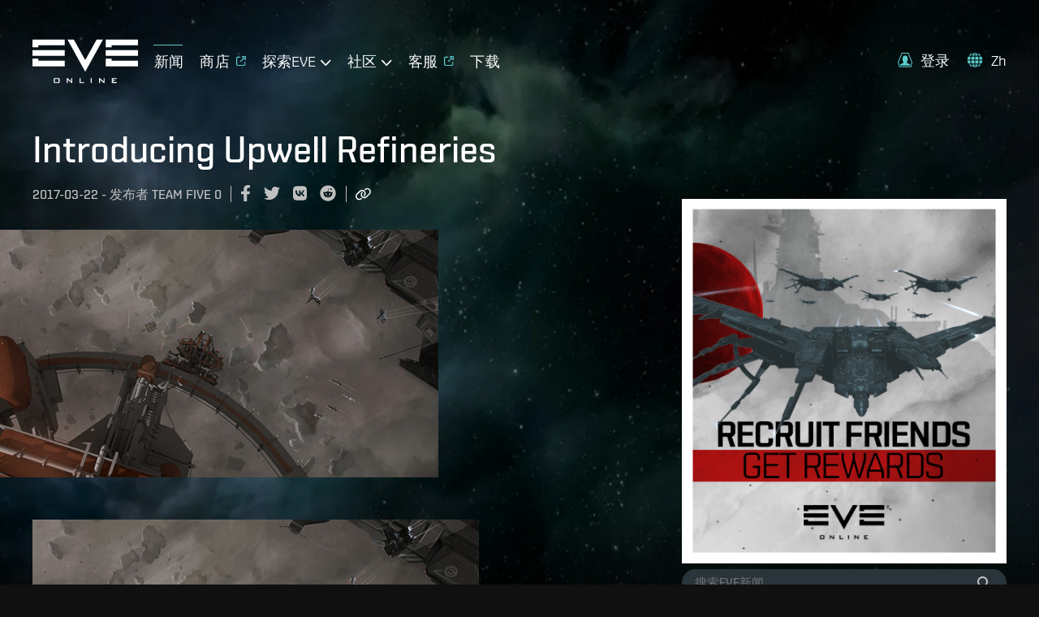

--- FILE ---
content_type: text/html; charset=utf-8
request_url: https://www.eveonline.com/zh/news/view/introducing-upwell-refineries
body_size: 16720
content:
<!doctype html><html lang="zh" itemscope><head><script>dataLayer=[]</script><script>!function(e,t,a,n,c,g,o){e.GoogleAnalyticsObject=c,e.ga=e.ga||function(){(e.ga.q=e.ga.q||[]).push(arguments)},e.ga.l=1*new Date,g=t.createElement(a),o=t.getElementsByTagName(a)[0],g.async=1,g.src="https://www.google-analytics.com/analytics.js",o.parentNode.insertBefore(g,o)}(window,document,"script",0,"ga"),ga("create","UA-45583206-1","auto"),ga((function(e){window.gaClientId=e.get("clientId")}))</script><script>window.signupPersonalization=!1</script><script type="text/javascript">!function(e,a,t,c,n,m,r){e.ym=e.ym||function(){(e.ym.a=e.ym.a||[]).push(arguments)},e.ym.l=1*new Date,m=a.createElement(t),r=a.getElementsByTagName(t)[0],m.async=1,m.src="https://mc.yandex.ru/metrika/tag.js",r.parentNode.insertBefore(m,r)}(window,document,"script"),ym(56010025,"init",{clickmap:!0,trackLinks:!0,accurateTrackBounce:!0,webvisor:!0,ecommerce:"dataLayer"})</script><noscript><div><img src="https://mc.yandex.ru/watch/56010025" style="position:absolute;left:-9999px" alt=""/></div></noscript><meta charset="utf-8"><title data-rh="true">Introducing Upwell Refineries | EVE Online</title><meta data-rh="true" property="og:type" content="game"/><meta data-rh="true" property="og:url" content="https://www.eveonline.com/zh/news/view/introducing-upwell-refineries"/><meta data-rh="true" property="og:site_name" content="EVE Online"/><meta data-rh="true" itemprop="name" content="Introducing Upwell Refineries | EVE Online"/><meta data-rh="true" property="og:title" content="Introducing Upwell Refineries | EVE Online"/><meta data-rh="true" name="description" content="Hello again ingenious capsuleers! This dev blog will cover the plans for the next series of Upwell Structures to become available to Capsuleers: Refineries. We are releasing two connected dev blogs today. The first looks back at the last year of Upwell Structures and towards the future of up"/><meta data-rh="true" itemprop="description" content="Hello again ingenious capsuleers! This dev blog will cover the plans for the next series of Upwell Structures to become available to Capsuleers: Refineries. We are releasing two connected dev blogs today. The first looks back at the last year of Upwell Structures and towards the future of up"/><meta data-rh="true" property="og:description" content="Hello again ingenious capsuleers! This dev blog will cover the plans for the next series of Upwell Structures to become available to Capsuleers: Refineries. We are releasing two connected dev blogs today. The first looks back at the last year of Upwell Structures and towards the future of up"/><meta data-rh="true" itemprop="image" content="https://content.eveonline.com/www/newssystem/media/71988/1/UpwellRefineries_550.jpg?fm=jpg&amp;w=1200&amp;h=630&amp;fit=fill"/><meta data-rh="true" property="og:image" content="https://content.eveonline.com/www/newssystem/media/71988/1/UpwellRefineries_550.jpg?fm=jpg&amp;w=1200&amp;h=630&amp;fit=fill"/><meta data-rh="true" property="og:image:width" content="1200"/><meta data-rh="true" property="og:image:height" content="630"/><meta data-rh="true" name="twitter:card" content="summary_large_image"/><meta data-rh="true" name="article:published_time" content="2017-03-22T14:59:54Z"/><meta data-rh="true" name="article:modified_time" content="2017-03-22T14:59:54Z"/><link data-rh="true" rel="canonical" href="https://www.eveonline.com/zh/news/view/introducing-upwell-refineries"/><link data-rh="true" rel="alternate" hrefLang="en" href="https://www.eveonline.com/news/view/introducing-upwell-refineries"/><link data-rh="true" rel="alternate" hrefLang="fr" href="https://www.eveonline.com/fr/news/view/introducing-upwell-refineries"/><link data-rh="true" rel="alternate" hrefLang="de" href="https://www.eveonline.com/de/news/view/introducing-upwell-refineries"/><link data-rh="true" rel="alternate" hrefLang="ru" href="https://www.eveonline.com/ru/news/view/introducing-upwell-refineries"/><link data-rh="true" rel="alternate" hrefLang="ja" href="https://www.eveonline.com/ja/news/view/introducing-upwell-refineries"/><link data-rh="true" rel="alternate" hrefLang="ko" href="https://www.eveonline.com/ko/news/view/introducing-upwell-refineries"/><link data-rh="true" rel="alternate" hrefLang="es" href="https://www.eveonline.com/es/news/view/introducing-upwell-refineries"/><link data-rh="true" rel="alternate" hrefLang="zh" href="https://www.eveonline.com/zh/news/view/introducing-upwell-refineries"/><script data-rh="true" type="application/ld+json">
        {
            "@context": "http://schema.org",
            "@graph": [
                {
                    "@type": "NewsArticle",
                    "mainEntityOfPage": {
                        "@type": "WebPage",
                        "@id": "https://www.eveonline.com/news/view/undefined"
                    },
                    "headline": "Introducing Upwell Refineries",
                    "image": ["//content.eveonline.com/www/newssystem/media/71988/1/UpwellRefineries_550.jpg"],
                    "datePublished": "2017-03-22T14:59:54Z",
                    "dateModified": "2017-03-22T14:59:54Z",
                    "author": {
                        "@type": "Person",
                        "name": "Team Five 0"
                    },
                    "publisher": {
                        "@type": "Organization",
                        "name": "CCP Games",
                        "logo": {
                            "@type": "ImageObject",
                            "url": "https://web.ccpgamescdn.com/eveonlineassets/eveonline.png"
                        }
                    }
                },
                {
                    "@type": "BreadcrumbList",
                    "itemListElement": [{
                        "@type": "ListItem",
                        "position": 1,
                        "name": "EVE Online",
                        "item": "https://www.eveonline.com"
                    },{
                        "@type": "ListItem",
                        "position": 2,
                        "name": "News",
                        "item": "https://www.eveonline.com/news"
                    },{
                        "@type": "ListItem",
                        "position": 3,
                        "name": "Introducing Upwell Refineries"
                    }]
                }
            ]
        }</script><meta name="color-scheme" content="dark"><meta name="viewport" content="width=device-width,initial-scale=1,minimum-scale=1,shrink-to-fit=no"><meta name="google-site-verification" content="V1MFuRc641J_fa6mTQ4WhHLYR5MLgLHIev1NE3huoFg"/><meta name="yandex-verification" content="251f308bcdbdadc2"/><meta name="googlebot" content="index, follow, max-snippet:-1, max-image-preview:large, max-video-preview:-1"/><meta property="fb:admins" content="336200018,1245262884"/><script>!function(e){"use strict";function s(s){if(s){var t=e.documentElement;t.classList?t.classList.add("webp"):t.className+=" webp",window.sessionStorage.setItem("webpSupport",!0)}}!function(e){if(window.sessionStorage&&window.sessionStorage.getItem("webpSupport"))s(!0);else{var t=new Image;t.onload=t.onerror=function(){e(2===t.height)},t.src="[data-uri]"}}(s)}(document)</script><link rel="alternate" type="application/rss+xml" title="EVE News RSS Feed" href="https://www.eveonline.com/rss"><link rel="preconnect" href="https://www.google-analytics.com" crossorigin="anonymous"><link rel="preconnect" href="https://www.googletagmanager.com" crossorigin="anonymous"><link rel="preconnect" href="https://consent.cookiebot.com" crossorigin="anonymous"><link rel="preconnect" href="https://consentcdn.cookiebot.com" crossorigin="anonymous"><link rel="preconnect" href="https://mc.yandex.ru" crossorigin="anonymous"><link rel="preconnect" href="https://web.ccpgamescdn.com" crossorigin="anonymous"><link rel="preload" href="https://web.ccpgamescdn.com/aws/webfonts/shentox/webfonts-2.0/Shentox-SemiBold.woff2" as="font" type="font/woff2" crossorigin="anonymous"><link rel="preload" href="https://web.ccpgamescdn.com/aws/webfonts/shentox/webfonts-2.0/Shentox-Medium.woff2" as="font" type="font/woff2" crossorigin="anonymous"><link rel="preload" href="https://web.ccpgamescdn.com/aws/webfonts/shentox/webfonts-2.0/Shentox-Light.woff2" as="font" type="font/woff2" crossorigin="anonymous"><link rel="preload" href="https://web.ccpgamescdn.com/aws/webfonts/shentox/webfonts-2.0/Shentox-Regular.woff2" as="font" type="font/woff2" crossorigin="anonymous"><style>@font-face{font-family:Shentox;font-display:swap;src:url(https://web.ccpgamescdn.com/aws/webfonts/shentox/webfonts-2.0/Shentox-SemiBold.woff2) format('woff2'),url(https://web.ccpgamescdn.com/aws/webfonts/shentox/webfonts-2.0/Shentox-SemiBold.woff) format('woff');font-weight:600;font-style:normal}@font-face{font-family:Shentox;font-display:swap;src:url(https://web.ccpgamescdn.com/aws/webfonts/shentox/webfonts-2.0/Shentox-Medium.woff2) format('woff2'),url(https://web.ccpgamescdn.com/aws/webfonts/shentox/webfonts-2.0/Shentox-Medium.woff) format('woff');font-weight:500;font-style:normal}@font-face{font-family:Shentox;font-display:swap;src:url(https://web.ccpgamescdn.com/aws/webfonts/shentox/webfonts-2.0/Shentox-Regular.woff2) format('woff2'),url(https://web.ccpgamescdn.com/aws/webfonts/shentox/webfonts-2.0/Shentox-Regular.woff) format('woff');font-weight:400;font-style:normal}@font-face{font-family:Shentox;font-display:swap;src:url(https://web.ccpgamescdn.com/aws/webfonts/shentox/webfonts-2.0/Shentox-Light.woff2) format('woff2'),url(https://web.ccpgamescdn.com/aws/webfonts/shentox/webfonts-2.0/Shentox-Light.woff) format('woff');font-weight:300;font-style:normal}@font-face{font-family:Rogan;font-display:swap;src:url(https://web.ccpgamescdn.com/aws/webfonts/shentox/webfonts-2.0/Rogan-SemiBold.woff2) format('woff2'),url(https://web.ccpgamescdn.com/aws/webfonts/shentox/webfonts-2.0/Rogan-SemiBold.woff) format('woff');font-weight:600;font-style:normal}@font-face{font-family:Rogan;font-display:swap;src:url(https://web.ccpgamescdn.com/aws/webfonts/shentox/webfonts-2.0/Rogan-Light.woff2) format('woff2'),url(https://web.ccpgamescdn.com/aws/webfonts/shentox/webfonts-2.0/Rogan-Light.woff) format('woff');font-weight:300;font-style:normal}@font-face{font-family:Rogan;font-display:swap;src:url(https://web.ccpgamescdn.com/aws/webfonts/shentox/webfonts-2.0/Rogan-Medium.woff2) format('woff2'),url(https://web.ccpgamescdn.com/aws/webfonts/shentox/webfonts-2.0/Rogan-Medium.woff) format('woff');font-weight:500;font-style:normal}@font-face{font-family:Rogan;font-display:swap;src:url(https://web.ccpgamescdn.com/aws/webfonts/shentox/webfonts-2.0/Rogan-Regular.woff2) format('woff2'),url(https://web.ccpgamescdn.com/aws/webfonts/shentox/webfonts-2.0/Rogan-Regular.woff) format('woff');font-weight:400;font-style:normal}</style><style data-styled="fxDDAl eZsQyb iwQzVe jGSGTM" data-styled-version="4.4.1">
/* sc-component-id: BackgroundImage__Bg-sc-xkyflv-0 */
.fxDDAl{-webkit-animation-name:fadeIn;animation-name:fadeIn;-webkit-animation-duration:2s;animation-duration:2s;-webkit-animation-iteration-count:1;animation-iteration-count:1;background-image:url(https://images.ctfassets.net/7lhcm73ukv5p/1mv6Tg8PUsMWyGauWckSOo/5be5f00d5fb6d445f420b7a1c669fd26/star-bg.jpg?w=2400&q=75);} @media only screen and (max-width:1920px){.fxDDAl{background-image:url(https://images.ctfassets.net/7lhcm73ukv5p/1mv6Tg8PUsMWyGauWckSOo/5be5f00d5fb6d445f420b7a1c669fd26/star-bg.jpg?w=1920&q=75);}} @media only screen and (max-width:1700px){.fxDDAl{background-image:url(https://images.ctfassets.net/7lhcm73ukv5p/1mv6Tg8PUsMWyGauWckSOo/5be5f00d5fb6d445f420b7a1c669fd26/star-bg.jpg?w=1700&q=75);}} @media only screen and (max-width:1500px){.fxDDAl{background-image:url(https://images.ctfassets.net/7lhcm73ukv5p/1mv6Tg8PUsMWyGauWckSOo/5be5f00d5fb6d445f420b7a1c669fd26/star-bg.jpg?w=1500&q=75);}} @media only screen and (max-width:1300px){.fxDDAl{background-image:url(https://images.ctfassets.net/7lhcm73ukv5p/1mv6Tg8PUsMWyGauWckSOo/5be5f00d5fb6d445f420b7a1c669fd26/star-bg.jpg?w=1300&q=75);}} @media only screen and (max-width:1100px){.fxDDAl{background-image:url(https://images.ctfassets.net/7lhcm73ukv5p/1mv6Tg8PUsMWyGauWckSOo/5be5f00d5fb6d445f420b7a1c669fd26/star-bg.jpg?w=1100&q=75);}} @media only screen and (max-width:900px){.fxDDAl{background-image:url(https://images.ctfassets.net/7lhcm73ukv5p/1mv6Tg8PUsMWyGauWckSOo/5be5f00d5fb6d445f420b7a1c669fd26/star-bg.jpg?w=900&q=75);}} @media only screen and (max-width:700px){.fxDDAl{background-image:url(https://images.ctfassets.net/7lhcm73ukv5p/1mv6Tg8PUsMWyGauWckSOo/5be5f00d5fb6d445f420b7a1c669fd26/star-bg.jpg?w=700&q=75);}} @media only screen and (max-width:500px){.fxDDAl{background-image:url(https://images.ctfassets.net/7lhcm73ukv5p/1mv6Tg8PUsMWyGauWckSOo/5be5f00d5fb6d445f420b7a1c669fd26/star-bg.jpg?w=500&q=75);}} @media only screen and (max-width:300px){.fxDDAl{background-image:url(https://images.ctfassets.net/7lhcm73ukv5p/1mv6Tg8PUsMWyGauWckSOo/5be5f00d5fb6d445f420b7a1c669fd26/star-bg.jpg?w=300&q=75);}} html.webp .fxDDAl{background-image:url(https://images.ctfassets.net/7lhcm73ukv5p/1mv6Tg8PUsMWyGauWckSOo/5be5f00d5fb6d445f420b7a1c669fd26/star-bg.jpg?w=2400&q=75&fm=webp);} @media only screen and (max-width:1920){html.webp .fxDDAl{background-image:url(https://images.ctfassets.net/7lhcm73ukv5p/1mv6Tg8PUsMWyGauWckSOo/5be5f00d5fb6d445f420b7a1c669fd26/star-bg.jpg?w=1920&q=75&fm=webp);}} @media only screen and (max-width:1700px){html.webp .fxDDAl{background-image:url(https://images.ctfassets.net/7lhcm73ukv5p/1mv6Tg8PUsMWyGauWckSOo/5be5f00d5fb6d445f420b7a1c669fd26/star-bg.jpg?w=1700&q=75&fm=webp);}} @media only screen and (max-width:1500px){html.webp .fxDDAl{background-image:url(https://images.ctfassets.net/7lhcm73ukv5p/1mv6Tg8PUsMWyGauWckSOo/5be5f00d5fb6d445f420b7a1c669fd26/star-bg.jpg?w=1500&q=75&fm=webp);}} @media only screen and (max-width:1300px){html.webp .fxDDAl{background-image:url(https://images.ctfassets.net/7lhcm73ukv5p/1mv6Tg8PUsMWyGauWckSOo/5be5f00d5fb6d445f420b7a1c669fd26/star-bg.jpg?w=1300&q=75&fm=webp);}} @media only screen and (max-width:1100px){html.webp .fxDDAl{background-image:url(https://images.ctfassets.net/7lhcm73ukv5p/1mv6Tg8PUsMWyGauWckSOo/5be5f00d5fb6d445f420b7a1c669fd26/star-bg.jpg?w=1100&q=75&fm=webp);}} @media only screen and (max-width:900px){html.webp .fxDDAl{background-image:url(https://images.ctfassets.net/7lhcm73ukv5p/1mv6Tg8PUsMWyGauWckSOo/5be5f00d5fb6d445f420b7a1c669fd26/star-bg.jpg?w=900&q=75&fm=webp);}} @media only screen and (max-width:700px){html.webp .fxDDAl{background-image:url(https://images.ctfassets.net/7lhcm73ukv5p/1mv6Tg8PUsMWyGauWckSOo/5be5f00d5fb6d445f420b7a1c669fd26/star-bg.jpg?w=700&q=75&fm=webp);}} @media only screen and (max-width:500px){html.webp .fxDDAl{background-image:url(https://images.ctfassets.net/7lhcm73ukv5p/1mv6Tg8PUsMWyGauWckSOo/5be5f00d5fb6d445f420b7a1c669fd26/star-bg.jpg?w=500&q=75&fm=webp);}} @media only screen and (max-width:300px){html.webp .fxDDAl{background-image:url(https://images.ctfassets.net/7lhcm73ukv5p/1mv6Tg8PUsMWyGauWckSOo/5be5f00d5fb6d445f420b7a1c669fd26/star-bg.jpg?w=300&q=75&fm=webp);}} @-webkit-keyframes fadeIn{0%{opacity:0;}20%{opacity:0;}60%{opacity:1;}100%{opacity:1;}} @keyframes fadeIn{0%{opacity:0;}20%{opacity:0;}60%{opacity:1;}100%{opacity:1;}}.eZsQyb{background-repeat:no-repeat;background-size:cover;background-position:center center;-webkit-animation-name:fadeIn;animation-name:fadeIn;-webkit-animation-duration:2s;animation-duration:2s;-webkit-animation-iteration-count:1;animation-iteration-count:1;background-image:url(https://images.ctfassets.net/7lhcm73ukv5p/3kBbL40e9KAKPMlM27jqRw/670eb7dd8cd76eab700ec8445373dd2c/news_detail_background.jpg?w=2400&q=75);} @media only screen and (max-width:1920px){.eZsQyb{background-image:url(https://images.ctfassets.net/7lhcm73ukv5p/3kBbL40e9KAKPMlM27jqRw/670eb7dd8cd76eab700ec8445373dd2c/news_detail_background.jpg?w=1920&q=75);}} @media only screen and (max-width:1700px){.eZsQyb{background-image:url(https://images.ctfassets.net/7lhcm73ukv5p/3kBbL40e9KAKPMlM27jqRw/670eb7dd8cd76eab700ec8445373dd2c/news_detail_background.jpg?w=1700&q=75);}} @media only screen and (max-width:1500px){.eZsQyb{background-image:url(https://images.ctfassets.net/7lhcm73ukv5p/3kBbL40e9KAKPMlM27jqRw/670eb7dd8cd76eab700ec8445373dd2c/news_detail_background.jpg?w=1500&q=75);}} @media only screen and (max-width:1300px){.eZsQyb{background-image:url(https://images.ctfassets.net/7lhcm73ukv5p/3kBbL40e9KAKPMlM27jqRw/670eb7dd8cd76eab700ec8445373dd2c/news_detail_background.jpg?w=1300&q=75);}} @media only screen and (max-width:1100px){.eZsQyb{background-image:url(https://images.ctfassets.net/7lhcm73ukv5p/3kBbL40e9KAKPMlM27jqRw/670eb7dd8cd76eab700ec8445373dd2c/news_detail_background.jpg?w=1100&q=75);}} @media only screen and (max-width:900px){.eZsQyb{background-image:url(https://images.ctfassets.net/7lhcm73ukv5p/3kBbL40e9KAKPMlM27jqRw/670eb7dd8cd76eab700ec8445373dd2c/news_detail_background.jpg?w=900&q=75);}} @media only screen and (max-width:700px){.eZsQyb{background-image:url(https://images.ctfassets.net/7lhcm73ukv5p/3kBbL40e9KAKPMlM27jqRw/670eb7dd8cd76eab700ec8445373dd2c/news_detail_background.jpg?w=700&q=75);}} @media only screen and (max-width:500px){.eZsQyb{background-image:url(https://images.ctfassets.net/7lhcm73ukv5p/3kBbL40e9KAKPMlM27jqRw/670eb7dd8cd76eab700ec8445373dd2c/news_detail_background.jpg?w=500&q=75);}} @media only screen and (max-width:300px){.eZsQyb{background-image:url(https://images.ctfassets.net/7lhcm73ukv5p/3kBbL40e9KAKPMlM27jqRw/670eb7dd8cd76eab700ec8445373dd2c/news_detail_background.jpg?w=300&q=75);}} html.webp .eZsQyb{background-image:url(https://images.ctfassets.net/7lhcm73ukv5p/3kBbL40e9KAKPMlM27jqRw/670eb7dd8cd76eab700ec8445373dd2c/news_detail_background.jpg?w=2400&q=75&fm=webp);} @media only screen and (max-width:1920){html.webp .eZsQyb{background-image:url(https://images.ctfassets.net/7lhcm73ukv5p/3kBbL40e9KAKPMlM27jqRw/670eb7dd8cd76eab700ec8445373dd2c/news_detail_background.jpg?w=1920&q=75&fm=webp);}} @media only screen and (max-width:1700px){html.webp .eZsQyb{background-image:url(https://images.ctfassets.net/7lhcm73ukv5p/3kBbL40e9KAKPMlM27jqRw/670eb7dd8cd76eab700ec8445373dd2c/news_detail_background.jpg?w=1700&q=75&fm=webp);}} @media only screen and (max-width:1500px){html.webp .eZsQyb{background-image:url(https://images.ctfassets.net/7lhcm73ukv5p/3kBbL40e9KAKPMlM27jqRw/670eb7dd8cd76eab700ec8445373dd2c/news_detail_background.jpg?w=1500&q=75&fm=webp);}} @media only screen and (max-width:1300px){html.webp .eZsQyb{background-image:url(https://images.ctfassets.net/7lhcm73ukv5p/3kBbL40e9KAKPMlM27jqRw/670eb7dd8cd76eab700ec8445373dd2c/news_detail_background.jpg?w=1300&q=75&fm=webp);}} @media only screen and (max-width:1100px){html.webp .eZsQyb{background-image:url(https://images.ctfassets.net/7lhcm73ukv5p/3kBbL40e9KAKPMlM27jqRw/670eb7dd8cd76eab700ec8445373dd2c/news_detail_background.jpg?w=1100&q=75&fm=webp);}} @media only screen and (max-width:900px){html.webp .eZsQyb{background-image:url(https://images.ctfassets.net/7lhcm73ukv5p/3kBbL40e9KAKPMlM27jqRw/670eb7dd8cd76eab700ec8445373dd2c/news_detail_background.jpg?w=900&q=75&fm=webp);}} @media only screen and (max-width:700px){html.webp .eZsQyb{background-image:url(https://images.ctfassets.net/7lhcm73ukv5p/3kBbL40e9KAKPMlM27jqRw/670eb7dd8cd76eab700ec8445373dd2c/news_detail_background.jpg?w=700&q=75&fm=webp);}} @media only screen and (max-width:500px){html.webp .eZsQyb{background-image:url(https://images.ctfassets.net/7lhcm73ukv5p/3kBbL40e9KAKPMlM27jqRw/670eb7dd8cd76eab700ec8445373dd2c/news_detail_background.jpg?w=500&q=75&fm=webp);}} @media only screen and (max-width:300px){html.webp .eZsQyb{background-image:url(https://images.ctfassets.net/7lhcm73ukv5p/3kBbL40e9KAKPMlM27jqRw/670eb7dd8cd76eab700ec8445373dd2c/news_detail_background.jpg?w=300&q=75&fm=webp);}} @-webkit-keyframes fadeIn{0%{opacity:0;}20%{opacity:0;}60%{opacity:1;}100%{opacity:1;}} @keyframes fadeIn{0%{opacity:0;}20%{opacity:0;}60%{opacity:1;}100%{opacity:1;}}
/* sc-component-id: Typography__DynamicComponent-sc-1bolua0-0 */
.iwQzVe{font-size:36px;font-weight:500;text-transform:unset;line-height:1.06;} @media (min-width:480px){.iwQzVe{font-size:calc(0.012371134020618556 * 100vw + 30.061855670103093px);}} @media (min-width:1450px){.iwQzVe{font-size:48px;}}.jGSGTM{font-size:26px;font-weight:500;text-transform:uppercase;line-height:1.08;} @media (min-width:480px){.jGSGTM{font-size:calc(0.010309278350515464 * 100vw + 21.051546391752577px);}} @media (min-width:1450px){.jGSGTM{font-size:36px;}}</style><style data-emotion="mantine "></style><link href="/static/css/npm-react-image-lightbox.67368503.chunk.css" rel="stylesheet"><link href="/static/css/main.367e6e62.chunk.css" rel="stylesheet"></head><body><script>window.REDUX_STATE={"localize":{"languages":[],"translations":{},"options":{"renderToStaticMarkup":false,"renderInnerHtml":false,"ignoreTranslateChildren":false,"defaultLanguage":"","onMissingTranslation":function(e){e.translationId,e.languageCode;return"Missing translationId: ${ translationId } for language: ${ languageCode }"}}},"pages":{"home":{"hasContent":false},"hasContent":false,"isFetching":false,"article":{"title":"Introducing Upwell Refineries","id":"introducing-upwell-refineries","publishingDate":"2017-03-22T14:59:54Z","author":"Team Five 0","metaDescription":"Hello again ingenious capsuleers! This dev blog will cover the plans for the next series of Upwell Structures to become available to Capsuleers: Refineries. We are releasing two connected dev blogs today. The first looks back at the last year of Upwell Structures and towards the future of up","category":"dev-blogs","metaImageUrl":"\u002F\u002Fcontent.eveonline.com\u002Fwww\u002Fnewssystem\u002Fmedia\u002F71988\u002F1\u002FUpwellRefineries_550.jpg","content":"[![](\u002F\u002Fcontent.eveonline.com\u002Fwww\u002Fnewssystem\u002Fmedia\u002F71988\u002F1\u002FUpwellRefineries_550.jpg)](\u002F\u002Fcontent.eveonline.com\u002Fwww\u002Fnewssystem\u002Fmedia\u002F71988\u002F1\u002FUpwellRefineries.jpg)\n\nHello again ingenious capsuleers! This dev blog will cover the plans for the next series of Upwell Structures to become available to Capsuleers: **Refineries**.\n\nWe are releasing two connected dev blogs today. The first looks back at the last year of Upwell Structures and towards the future of updates and additions to their functionality. It also includes links to a survey that we’re releasing to gather your feedback about what priorities you think we should set in our quest to make all Upwell Structures better and easier to use for everyone. I highly encourage [checking it out](\u002F\u002Fcommunity.eveonline.com\u002Fnews\u002Fdev-blogs\u002Fthe-advancing-world-of-upwell-structures\u002F)!\n\nRather than looking at structures as a whole, this dev blog focuses on just one upcoming set that is poised to revolutionize the way resources are harvested and processed in New Eden.\n\nRefineries will be the premiere structure for resource collection and processing, with bonuses to reprocessing and the exclusive ability to fit moon mining and reaction service modules. These structures will usher in completely new gameplay for moon mining and reactions, as well as linking into future resource collection gameplay.\n\nI’ll start out by addressing the question of release date. **Refineries are firmly scheduled for “when they’re done”** and we are not planning on rushing them out before they are ready. This dev blog begins the next phase of community discussion on these features and we want to come to you with the plans early to ensure that we can incorporate the best feedback. We are especially looking forward to hearing from you at [Fanfest](\u002F\u002Ffanfest.eveonline.com\u002F) next month, which is why we are releasing this dev blog now instead of waiting to unveil these plans in a keynote. We believe that events like Fanfest are at their most valuable when we at CCP spend them listening more than talking.\n\nThe rest of this blog will describe the current state of the design of these structures and their service modules but everything here is subject to change and you should expect that quite a few things will change between now and release.\n\n## **Drill Down to the Details!**\n\nRefineries will come in medium and large sizes with prices between that of Engineering Complexes and Citadels. Like the earlier Upwell Structures they will have docking and tethering ability as well as the whole suite of standard structure features like storage, fitting, insurance, repair and corp offices. They will be able to fit the same set of basic Standup modules as Citadels and Engineering Complexes. As we continue to add more features to the basic Upwell framework both before and after the release of Refineries they will gain those upgrades as well. The benefits of the larger sized Refinery will primarily come from increased defenses, more generalized rigs and increased docking capabilities, with all the core Refinery functionality available in both Medium and Large versions.\n\nRefineries are intended to be the hub of resource collection and resource processing operations. At launch these operations will largely revolve around reprocessing ore, mining moons, and reacting advanced materials together to create composites. In the future we will continue to look for opportunities to tie more resource collection and processing functions to these structures. For instance, mining buffs and support roles provided by the structure are not out of the question over the medium-term, and we are interested in investigating the possibility of shifting the sov mining upgrade role from Infrastructure Hubs to Refineries eventually.\n\n### Reprocessing\n\nReprocessing will be the simplest and most universal of the initial Refinery roles. Refineries will receive bonuses when using the existing Standup Reprocessing Facility service module, and the existing reprocessing rigs will be rebalanced to go along with these new bonuses. On patch day we will automatically unfit existing reprocessing rigs that are fit to Citadels and Engineering Complexes so that structure owners can have the option of either fitting their rigs right back on to the same structure or moving those rigs to a Refinery if they wish.\n\nSince Refineries will not have an XL version, the rebalance of reprocessing rigs will include improved generalization for the L and M sized reprocessing rigs and a reduction in cost for the XL reprocessing rigs. We will be issuing appropriate compensation for owners of any rigs that have their build costs reduced.\n\n### Moon Mining\n\n[![](\u002F\u002Fcontent.eveonline.com\u002Fwww\u002Fnewssystem\u002Fmedia\u002F71988\u002F1\u002FUpwellMoonmining_550.jpg)](\u002F\u002Fcontent.eveonline.com\u002Fwww\u002Fnewssystem\u002Fmedia\u002F71988\u002F1\u002FUpwellMoonmining.jpg)\n\nMoon mining is an area of gameplay that will be receiving very significant changes with the release of Refineries. The old moon mining system in starbases has been untouched since the early years of EVE and we believe that there’s a lot of room to make a system that provides better gameplay for many kinds of players.\n\nThe key goals of the new moon mining system are to create a new form of active group gameplay that organized corps and alliances can aspire towards and compete for. The new system must support gameplay for many different types of players, involve strategic choices, and reward players who can cooperate well.\n\nThose of you who have been following the community discussions around moon mining over the last several years probably won’t be surprised by the key parts of this design, as we are building on a foundation of ideas that have been brought up and discussed many times from many sources.\n\nHere’s a walkthrough of the process currently planned for the new moon mining system:\n\n1.  A refinery that is deployed close enough to a moon can fit a special moon drilling service module. Fitting of this module will only be an option if no other drills are fit to other Refineries around the same moon, so only one structure can mine each moon at a time. This service module gives the owners the ability to designate how large of a fracking operation they wish to begin, with larger chunks taking longer time to prepare.\n2.  The moon drilling module begins blasting a chunk of the moon away from its surface and dragging it towards the structure. This process takes between one and several weeks depending on the choices made by the structure owner. Observers can watch the chunk move through space as a way of estimating when it will reach the Refinery.\n3.  Once the chunk of moon rock has completed its journey into space, the Refinery can use its drill module to detonate the chunk into a minable asteroid field. The exact time of the detonation is controlled by the owners of the Refinery within limits. If the chunk is left unattended long enough it will disintegrate into the asteroid field on its own.\n4.  The new asteroid field that appears with the explosion of the chunk will contain new types of valuable ores that will yield moon minerals when reprocessed. The composition of the field will depend on the composition of moon materials available in the moon. The field will generally remain far enough away from the Refinery structure that you won’t be able to effectively mine it from docking range but close enough for a pilot controlling the Refinery to be able to cover the friendly miners and\u002For attack uninvited guests.\n5.  Once the chunk has exploded, the drilling module can begin fracturing a new part of the moon to start the process again.\n\nThe time scale for this whole cycle will be controllable by the owners of the Refinery, within constraints. Longer cycle times will mean more ore generated in each explosion.\n\nTo be clear: Refinery structures themselves will be deployable anywhere that other Upwell structures can be deployed. However only Refineries deployed near minable moons will be able to fit a moon drill service module. The deployment UI for Refineries will clearly show whether the structure is in a location suitable for moon mining before deployment is confirmed.\n\nWe’re still in the process of determining how much or little we may need to adjust distribution of moon minerals, and announcements in that area will come later once we’re a little closer to release. However, for this first release we are not currently planning on expanding moon mining to areas of space where it is not available today (highsec and wormholes). Although this gameplay has the potential to be interesting and fun in any area of space we want to be careful not to dilute the regional value of tech two resource collection too much.\n\nSince the time between events will be fairly long, we are expecting this group mining event to be a special high-value occasional event where your corp’s usual miners can turn their attention away from their normal belts and clusters for a few hours and players who only mine once in a while can pull out their barges and join in. In many ways these events will be like mining incursions that are partly controllable by the structure owner. The income from mining these asteroids will of course vary based on market forces and demand for different moon materials, but we expect mining the fields generated by good moons to be very valuable with higher isk\u002Fm3 than the high-end ABC (Arkonor, Bistot, Crokite) ores.\n\n### The Mining Ledger\n\nWith all this new activity around the moons of New Eden, the corporations claiming the moons will need new tools for tracking what’s going on in their territory. The mining ledger is the new open-ended tool for Refinery owners to keep track of who is mining in their belt.\n\nEach Refinery structure with an active moon drill will keep track of all the mining done in its associated belt, logging the character, corporation, ore type and amount mined. This will allow Refinery managers to share profits or request fees as they see fit, allow mining operations to more easily organize themselves, and allow corps and alliances to see who has been ninja-mining their fields without permission.\n\nThe ledger will be available in the client, exportable to spreadsheets, and obtainable through an API for those who wish to build advanced tools. It will not update fast enough to provide a real-time warning system against ninja miners, but it will allow owners to look back at what happened in the past and plan their revenge or negotiations as they see fit.\n\nAll moon drilling refineries will log mining activity in the moon asteroid fields they generate, and we are also investigating opening up the option of tracking entire solar systems worth of mining for Refineries that are also owned by sov holders.\n\n### Reactions\n\nRefineries will also bring changes to the system for reacting moon materials and gasses into more advanced materials. Reactions are a key part of the resource processing chain for Tech-2 items, Tech-3 ships, and boosters, and we believe that [the current reaction system using starbases](\u002F\u002Fwiki.eveuniversity.org\u002Fimages\u002F6\u002F63\u002FConnecting_reactions.png) has a lot of room to improve in user experience and quality of life.\n\nWith the release of Refineries, reactions will be moved from starbases to a special set of service modules exclusive to Refineries. These service modules will enable reactions as a new type of industry, using the same interface as manufacturing and research. These new service modules will have the same security status restrictions as the existing starbase structures, meaning that reactions will be limited to lowsec and below. Like other industry, the new reactions system will not have hard limits on the number of jobs per structure, and will have per-character limits that can be increased with a new skill.\n\nThe existing reactions will be converted to new blueprints that enable the reaction process in the new system, and new reactions will include small amounts of ice products in each run to compensate for the lower number of starbase towers needed for advanced industry.\n\nThanks for joining us for this look ahead at the work-in-progress Upwell Refineries! A big reason for releasing early dev blogs like this is that we want to hear from all of you, on the forums as well as in person at Fanfest!\n\nIf you haven’t already done so, I highly recommend checking out the companion blog to this one that covers the past and near-future of Upwell Structures and includes a survey so you can have your say in our prioritization of changes.\n\nEverything in this blog is subject to change as we respond to feedback and adjust designs and get closer to release. We’ll be keeping you up to date on these and other structure changes through more blogs as well as our official forums.\n\nFly safe and happy building!\n\n-Team Five O"}},"language":"zh","navigation":{"show":true,"mobileOpen":false,"mobileAccountOpen":false},"location":{"pathname":"\u002Fzh\u002Fnews\u002Fview\u002Fintroducing-upwell-refineries","type":"PAGE","payload":{"lang":"zh","page":"news","subpage":"view","id":"introducing-upwell-refineries","subid":undefined},"prev":{"pathname":"","type":"","payload":{}},"kind":"load","history":undefined,"hasSSR":true,"routesMap":{"ERROR":{"path":"\u002Ferror"},"PAGE":{"path":"\u002F:lang(|en|de|fr|ru|ja|ko|es|zh)?\u002F:page?\u002F:subpage?\u002F:id?\u002F:subid?","thunk":async function(e,t){const{payload:{lang:n,page:r,subpage:a,id:o}}=t().location;let i=Object(yi.a)(t()),s=n;const l=Object(yi.b)();if(null!=n&&-1!==l.indexOf(n)||(s="en"),s!==i&&(e((e=>({type:"LANGUAGE_CHANGE",payload:e}))(s)),i=s),"en"===n)return e(Object(Ja.redirect)(Object(js.e)(r,a,o)));const c=function(e,t){const n=e||"home",r=no.a[n];if(r)return t&&r.children?r.children:r}(r,a);if(!c)return console.log("dispatch not found in actions.js"),e(Object(js.h)());if(c.disabled)return e(Object(js.h)());if("home"===r)return e("en"===s?Object(Ja.redirect)(Object(js.e)()):Object(Ja.redirect)(Object(js.e)(void 0,void 0,void 0,s)));if(c.redirect){const t=c.redirect;return t.payload.lang=i,e(Object(Ja.redirect)(t))}if(e({type:"HIDE_NAVIGATION",payload:c.hideMenu}),c.populate){const o=await c.populate(e,t,i);if(o&&o.payload&&o.payload.page&&Object(Is.c)(o.payload.page)&&a)return e(Object(Ja.redirect)(Object(js.e)(r,null,null,n)))}switch(c.id){case"store":case"callback":case"login":break;default:e(Object(js.i)())}}}}},"auth":{"isLoggedIn":false,"isLoggingIn":false}}</script><script>window.APOLLO_STATE={"ROOT_QUERY":{"__typename":"Query","sectionCollection({\"limit\":20,\"locale\":\"zh\",\"preview\":false,\"where\":{\"identifier\":\"twitch-stream-widget\"}})":{"__typename":"SectionCollection","items":[]},"page({\"id\":\"3mtu854CmybqjgenaEpQMP\",\"locale\":\"zh\",\"preview\":false})":{"__typename":"Page","siteName":"News","slug":"news","metaTitle":"EVE Online新闻——更新、博客、活动、更新说明等","metaDescription":"在EVE Online这款#最棒的太空大型多人在线游戏中，时刻同步关注最新消息、游戏更新、活动事件与开发进展！","metaImage":{"__typename":"Asset","url":"https:\u002F\u002Fimages.ctfassets.net\u002F7lhcm73ukv5p\u002F57vEzM9swcMaXVAgB5dXyB\u002F0d1dfe6b6de9dcdb97ccad6482592e4b\u002Feve-news-meta-image_en.jpg"},"pageBackground":null,"body":null,"config":{"pageType":"single"},"sectionsCollection({\"limit\":20})":{"__typename":"PageSectionsCollection","total":5,"items":[{"__typename":"Section","name":"EVE News - Patch Notes Featured (Featured Carousel)","headline":"精选更新","teaser":null,"body":null,"buttonText":null,"buttonUrl":null,"template":null,"videoId":null,"backgroundImage":null,"imageFile":null,"theme":null,"identifier":"news-page-patch-notes-carousel","sys":{"__typename":"Sys","publishedVersion":470},"contentCollection({\"limit\":10})":{"__typename":"SectionContentCollection","total":4,"items":[{"__typename":"Content","name":"EVE News carousel - The Catalyst expansion is here","headline":"Sparking a new resource rush in New Eden.","body":"### The Catalyst expansion is here\nThe Catalyst expansion is here, introducing a new ore, new ships, the 2D map, a new epic arc, and much more. Learn about the new updates, a very special live stream from inside a volcano, a Discord Quest and how to claim the latest offers, rewards, free gifts, and more.","buttonText":"LEARN MORE","buttonUrl":"https:\u002F\u002Fwww.eveonline.com\u002Fnews\u002Fview\u002Fthe-catalyst-expansion-is-here","buttonTheme":null,"date":null,"imageFile":{"__typename":"Asset","url":"https:\u002F\u002Fimages.ctfassets.net\u002F7lhcm73ukv5p\u002F3YePGK57SVsl1rlJ7fxHRY\u002F3f48304f1a2c540875649b627d52ae7e\u002F9_16_1920x1080.jpg","description":"","width":1920,"height":1080}},{"__typename":"Content","name":"EVE News Carosuel - Scope 101","headline":"PanFam Collapse in R-AG7W","body":"### The Scope\n\nThe Imperium launch an assault on Pandemic Horde's capital system of R-AG7W as Gobbins steps down as alliance leader. Alla Kondur reports for the Scope.","buttonText":"WATCH NOW","buttonUrl":"https:\u002F\u002Fyoutu.be\u002FXO5r1v6FvYc","buttonTheme":null,"date":null,"imageFile":{"__typename":"Asset","url":"https:\u002F\u002Fimages.ctfassets.net\u002F7lhcm73ukv5p\u002F7mY66PP3yZWyIYf7BbTHDD\u002F3ec6d39dd90be643251b49c69b9367ff\u002FThumb.jpg","description":"","width":1920,"height":1080}},{"__typename":"Content","name":"EVE News carousel -  In focus 2 - News ships","headline":"Learn all about the 2D map, carrier updates, and new ships.","body":"### Catalyst in Focus: New Ships and More \n\nThis In Focus blog dives deep into the new ships being introduced in the Catalyst expansion, as well as the 2D map and some exciting changes coming to carriers.","buttonText":"LEARN MORE","buttonUrl":"https:\u002F\u002Fwww.eveonline.com\u002Fnews\u002Fview\u002Fcatalyst-in-focus-new-ships-and-more","buttonTheme":null,"date":null,"imageFile":{"__typename":"Asset","url":"https:\u002F\u002Fimages.ctfassets.net\u002F7lhcm73ukv5p\u002F7mbZ2g9V3UzAQqZnXHOqi\u002F5a703fb26000d5200b65da3b5e8e9956\u002FExtraAssets-ForBlog-Post-NoCopy_1920x1080.jpg","description":"","width":1920,"height":1080}},{"__typename":"Content","name":"EVE News - Catalyst In Focus - Mining in Focus: New Ore & More","headline":"Mining becomes increasingly dynamic, rewarding & contested.","body":"### Mining in Focus: New Ore & More\n\nWith the Catalyst expansion, coming on 18 November, mining is becoming increasingly dynamic, rewarding, and fiercely contested, with the introduction of a valuable new ore. This blog digs deeper into the updates, upgrades, and overhauls coming to New Eden’s mining industry.\n","buttonText":"LEARN MORE","buttonUrl":"https:\u002F\u002Fwww.eveonline.com\u002Fnews\u002Fview\u002Fmining-in-focus-new-ore-and-more","buttonTheme":null,"date":"2025-11-04T11:00:00.000Z","imageFile":{"__typename":"Asset","url":"https:\u002F\u002Fimages.ctfassets.net\u002F7lhcm73ukv5p\u002F2bwn4VV1qiw5Y6EeBz3E4Q\u002F08ab80828c1604ce638813b3b65f2236\u002FExtraAssets-ForBlog_Post_NoCopy_1920x1080__1_.jpg","description":"","width":1920,"height":1080}}]}},{"__typename":"Section","name":"EVE News - Page Header","headline":"EVE Online新闻","teaser":"更新、博客、活动、更新说明等","body":"更新、博客、活动、更新说明等","buttonText":null,"buttonUrl":null,"template":null,"videoId":null,"backgroundImage":null,"imageFile":{"__typename":"Asset","url":"https:\u002F\u002Fimages.ctfassets.net\u002F7lhcm73ukv5p\u002F68YBGWYEpcvrgSkO7atGwn\u002Fb6507f9999d3815631a360e0e9c3ed06\u002FEVE_Updates_Header_1920x701.jpg","description":"","width":1920,"height":701},"theme":null,"identifier":"news-page-header","sys":{"__typename":"Sys","publishedVersion":170},"contentCollection({\"limit\":10})":{"__typename":"SectionContentCollection","total":0,"items":[]}},{"__typename":"Section","name":"EVE News - Page Footer","headline":"伊甸币即财富","teaser":"在EVE换取百万星币","body":null,"buttonText":"立即购买","buttonUrl":"https:\u002F\u002Fstore.eveonline.com\u002F#plex","template":null,"videoId":null,"backgroundImage":null,"imageFile":{"__typename":"Asset","url":"https:\u002F\u002Fimages.ctfassets.net\u002F7lhcm73ukv5p\u002F3NfcBBAG2I6i5p98MvMUJk\u002Fbcfd1eb23666b69b507efd4100b96c0b\u002Fbottom_plex.jpg","description":null,"width":1920,"height":1080},"theme":"Yellow","identifier":"news-page-footer","sys":{"__typename":"Sys","publishedVersion":69},"contentCollection({\"limit\":10})":{"__typename":"SectionContentCollection","total":0,"items":[]}},{"__typename":"Section","name":"EVE News - Essential Posts","headline":"必读好贴","teaser":null,"body":null,"buttonText":null,"buttonUrl":null,"template":null,"videoId":null,"backgroundImage":null,"imageFile":null,"theme":null,"identifier":"news-featured-posts","sys":{"__typename":"Sys","publishedVersion":568},"contentCollection({\"limit\":10})":{"__typename":"SectionContentCollection","total":5,"items":[{"__typename":"Article"},{"__typename":"Article"},{"__typename":"Article"},{"__typename":"Article"},{"__typename":"Article"}]}},null]}},"resourceSet({\"id\":\"68QQ8b0caBddJvZ4zTMEgQ\",\"locale\":\"zh\",\"preview\":false})":{"__typename":"ResourceSet","name":"Tags for the news page","resourcesCollection({\"limit\":40,\"locale\":\"zh\"})":{"__typename":"ResourceSetResourcesCollection","total":19,"items":[{"__typename":"Resource","key":"in-game-events","val":"In-game Events"},{"__typename":"Resource","key":"patch-notes","val":"Patch Notes"},{"__typename":"Resource","key":"expansion","val":"Expansion"},{"__typename":"Resource","key":"ccptv","val":"CCPTV"},{"__typename":"Resource","key":"monthly-economic-reports","val":"Monthly Economic Reports"},{"__typename":"Resource","key":"balance-changes","val":"Balance Changes"},{"__typename":"Resource","key":"the-scope","val":"The Scope"},{"__typename":"Resource","key":"pvp","val":"PVP"},{"__typename":"Resource","key":"development-updates","val":"Development Updates"},{"__typename":"Resource","key":"battle-reports","val":"Battle Reports"},{"__typename":"Resource","key":"community","val":"Community"},{"__typename":"Resource","key":"new-features","val":"New features"},{"__typename":"Resource","key":"economy","val":"Economy"},{"__typename":"Resource","key":"eve-pulse","val":"EVE Pulse"},{"__typename":"Resource","key":"offers","val":"Offers"},{"__typename":"Resource","key":"exploits","val":"Exploits"},{"__typename":"Resource","key":"test-servers","val":"Test Servers"},{"__typename":"Resource","key":"eve-vanguard","val":"EVE Vanguard"},{"__typename":"Resource","key":"carbon","val":"Carbon"}]}},"section({\"id\":\"4Czq2QMVGpes5srijmEYrK\",\"locale\":\"zh\",\"preview\":false})":{"__typename":"Section","headline":"必读好贴","contentCollection":{"__typename":"SectionContentCollection","total":5,"items":[{"__typename":"Article","title":"催化剂资料片将于11月18日上线","slug":"catalyst-expansion-launches-18-november","metaImageUrl":{"__typename":"Asset","url":"https:\u002F\u002Fimages.ctfassets.net\u002F7lhcm73ukv5p\u002FviYmU0M25rWGxKw4U5lUs\u002F93ee45aa92b7741af07512a265914329\u002FScreenshot_Expansion-Logo_1920x1080.jpg"}},{"__typename":"Article","title":"Catalyst: Expansion Notes","slug":"catalyst-expansion-notes","metaImageUrl":{"__typename":"Asset","url":"https:\u002F\u002Fimages.ctfassets.net\u002F7lhcm73ukv5p\u002F3QemA9HYWdHRMBgr0GwH4V\u002F4d5b17bda999714195eb33a34f0515b6\u002FCata_Expan.png"}},{"__typename":"Article","title":"Catalyst in Focus: New Ships and More ","slug":"catalyst-in-focus-new-ships-and-more","metaImageUrl":{"__typename":"Asset","url":"https:\u002F\u002Fimages.ctfassets.net\u002F7lhcm73ukv5p\u002F7mbZ2g9V3UzAQqZnXHOqi\u002F5a703fb26000d5200b65da3b5e8e9956\u002FExtraAssets-ForBlog-Post-NoCopy_1920x1080.jpg"}},{"__typename":"Article","title":"Take the Fanfest Stage as a Presenter! ","slug":"take-the-fanfest-stage-as-a-presenter","metaImageUrl":{"__typename":"Asset","url":"https:\u002F\u002Fimages.ctfassets.net\u002F7lhcm73ukv5p\u002F6CkS8AHSEGsfYCvhkl0iXM\u002F9474193d78748c95f3c83d44fa2efbf1\u002FScreenshot_Copy_1920x1080__1_.jpg"}},{"__typename":"Article","title":"聚焦采矿：全新矿石及更多内容","slug":"mining-in-focus-new-ore-and-more","metaImageUrl":{"__typename":"Asset","url":"https:\u002F\u002Fimages.ctfassets.net\u002F7lhcm73ukv5p\u002F2bwn4VV1qiw5Y6EeBz3E4Q\u002F08ab80828c1604ce638813b3b65f2236\u002FExtraAssets-ForBlog_Post_NoCopy_1920x1080__1_.jpg"}}]}},"articleCollection({\"limit\":1,\"locale\":\"zh\",\"order\":[\"publishingDate_DESC\"],\"preview\":false,\"where\":{\"tags_contains_all\":[\"patch-notes\"]}})":{"__typename":"ArticleCollection","items":[{"__typename":"Article","sys":{"__typename":"Sys","publishedAt":"2026-01-21T11:00:20.785Z","firstPublishedAt":"2025-11-18T11:00:02.791Z"},"slug":"patch-notes-version-23-02"}]},"sectionCollection({\"limit\":20,\"locale\":\"zh\",\"preview\":false,\"where\":{\"identifier\":\"footer\"}})":{"__typename":"SectionCollection","items":[{"__typename":"Section","name":"Footer","sys":{"__ref":"Sys:6CYsNLR3hb071Z2uei68rC"},"headline":"关注EVE Online","teaser":"EVE Online是一款免费的[大型多人在线角色扮演](https:\u002F\u002Fwww.eveonline.com\u002Fp\u002Fmmorpg)[科幻](https:\u002F\u002Fwww.eveonline.com\u002Fp\u002Fsci-fi-game)[策略游戏](https:\u002F\u002Fwww.eveonline.com\u002Fp\u002Fstrategy-game)，玩家可在其中开启属于自己的独特太空冒险之旅。EVE的开放世界大型多人在线角色扮演游戏沙盒，在[太空游戏](https:\u002F\u002Fwww.eveonline.com\u002Fp\u002Fspace-game)中享有盛誉，玩家可以选择自己喜欢的玩法，参与战斗、探索、工业等。[立即游玩#最佳大型多人在线太空游戏！](https:\u002F\u002Fwww.eveonline.com\u002Fsignup)","body":null,"buttonText":null,"buttonUrl":null,"template":null,"videoId":null,"backgroundImage":null,"imageFile":null,"theme":null,"identifier":"footer","contentCollection({\"limit\":20})":{"__typename":"SectionContentCollection","total":4,"items":[{"__typename":"Content","name":"Footer Content 1","sys":{"__ref":"Sys:41m44JCpIu3teu1nZv0GAp"},"headline":"游玩EVE Online","body":"\u003Cul\u003E\n  \u003Cli\u003E游玩EVE Online\u003C\u002Fli\u003E\n  \u003Cli\u003E\u003Ca href=\"\u002Fsignup\" target=\"_blank\"\u003E免费游玩\u003C\u002Fa\u003E\u003C\u002Fli\u003E\n  \u003Cli\u003E\u003Ca href=\"\u002Fdownload\"\u003E下载游戏\u003C\u002Fa\u003E\u003C\u002Fli\u003E\n  \u003Cli\u003E\u003Ca href=\"https:\u002F\u002Fstore.eveonline.com\u002F#omega\" target=\"_blank\"\u003E添加游戏时间\u003C\u002Fa\u003E\u003C\u002Fli\u003E\n  \u003Cli\u003E\u003Ca href=\"https:\u002F\u002Fsupport.eveonline.com\u002Fhc\u002Fen-us\u002Farticles\u002F5885219196828-System-Requirements\" target=\"_blank\"\u003E系统配置\u003C\u002Fa\u003E\u003C\u002Fli\u003E\n  \u003Cli\u003E\u003Ca href=\"\u002Feve-academy\"\u003E新手入门指南\u003C\u002Fa\u003E\u003C\u002Fli\u003E\n  \u003Cli\u003E\u003Ca href=\"\u002Feve-academy\u002Fexcel-add-in\"\u003EExcel 的 EVE Online 加载项\u003C\u002Fa\u003E\u003C\u002Fli\u003E\n\u003C\u002Ful\u003E","buttonText":null,"buttonUrl":null,"buttonTheme":null,"date":null,"imageFile":null},{"__typename":"Content","name":"Footer Content 2","sys":{"__ref":"Sys:4o8PeJSfSZO41AnOa1bjCY"},"headline":null,"body":"\u003Cul\u003E\u003Cli\u003E当前玩家\u003C\u002Fli\u003E\u003Cli\u003E\u003Ca href=\"https:\u002F\u002Fsecure.eveonline.com\u002Faccount\" target=\"_blank\" rel=\"noopener noreferrer\"\u003E账号管理\u003C\u002Fa\u003E\u003C\u002Fli\u003E\u003Cli\u003E\u003Ca href=\"https:\u002F\u002Fsupport.eveonline.com\u002F\" target=\"_blank\" rel=\"noopener noreferrer\"\u003E支持\u003C\u002Fa\u003E\u003C\u002Fli\u003E\u003Cli\u003E\u003Ca href=\"https:\u002F\u002Fcommunity.eveonline.com\u002F\" target=\"_blank\" rel=\"noopener noreferrer\"\u003E社区\u003C\u002Fa\u003E\u003C\u002Fli\u003E\u003Cli\u003E\u003Ca href=\"https:\u002F\u002Fforums.eveonline.com\u002F\" target=\"_blank\" rel=\"noopener noreferrer\"\u003E论坛\u003C\u002Fa\u003E\u003C\u002Fli\u003E\u003Cli\u003E\u003Ca href=\"https:\u002F\u002Fdevelopers.eveonline.com\u002F\" target=\"_blank\" rel=\"noopener noreferrer\"\u003E开发人员\u003C\u002Fa\u003E\u003C\u002Fli\u003E\u003Cli\u003E\u003Ca href=\"\u002Frecruit\" data-id=\"a4c097ec\"\u003E招募朋友\u003C\u002Fa\u003E\u003C\u002Fli\u003E\n\u003Cli\u003E\u003Ca href=\"\u002Freturn\"\u003E返回EVE\u003C\u002Fa\u003E\u003C\u002Fli\u003E\n  \u003Cli\u003E\u003Ca href=\"\u002Fpartners\"\u003E伙伴计划\u003C\u002Fa\u003E\u003C\u002Fli\u003E\n\u003C\u002Ful\u003E\n","buttonText":null,"buttonUrl":null,"buttonTheme":null,"date":null,"imageFile":null},{"__typename":"Content","name":"Footer Content 3","sys":{"__ref":"Sys:179WqmemY0dx2FRfP9r7Fj"},"headline":null,"body":"\u003Cul\u003E\u003Cli\u003EEVE世界\u003C\u002Fli\u003E\u003Cli\u003E\u003Ca href=\"https:\u002F\u002Funiverse.eveonline.com\u002F\" target=\"_blank\" rel=\"noopener noreferrer\"\u003EEVE宇宙\u003C\u002Fa\u003E\u003C\u002Fli\u003E\u003Cli\u003E\u003Ca href=\"https:\u002F\u002Ffanfest.eveonline.com\u002F\" target=\"_blank\" rel=\"noopener noreferrer\"\u003EEVE Fanfest\u003C\u002Fa\u003E\u003C\u002Fli\u003E\u003Cli\u003E\u003Ca href=\"https:\u002F\u002Feveonline-merchandise-store.myshopify.com\" target=\"_blank\" rel=\"noopener noreferrer\"\u003EEVE商品\u003C\u002Fa\u003E\u003C\u002Fli\u003E\u003Cli\u003E\u003Ca href=\"https:\u002F\u002Fwww.eveonline.com\u002Fdiscovery\u002F\" target=\"_blank\" rel=\"noopener noreferrer\"\u003E探索计划\u003C\u002Fa\u003E\u003C\u002Fli\u003E\u003C\u002Ful\u003E","buttonText":null,"buttonUrl":null,"buttonTheme":null,"date":null,"imageFile":null},{"__typename":"Content","name":"Footer Content 4","sys":{"__ref":"Sys:4ICpIi3SRiTPLxiFO0LSS0"},"headline":null,"body":"\u003Cul\u003E\u003Cli\u003E站点信息\u003C\u002Fli\u003E\u003Cli\u003E\u003Ca href=\"https:\u002F\u002Fwww.ccpgames.com\u002Fcompany\u002Fabout\u002F\" target=\"_blank\" rel=\"noopener noreferrer\"\u003E关于CCP\u003C\u002Fa\u003E\u003C\u002Fli\u003E\u003Cli\u003E\u003Ca href=\"https:\u002F\u002Fsupport.eveonline.com\u002Fhc\u002Fzh-cn\u002Farticles\u002F8414770561948-EVE-Online-%E6%9C%8D%E5%8A%A1%E6%9D%A1%E6%AC%BE\" target=\"_blank\" rel=\"noopener noreferrer\"\u003E服务条款\u003C\u002Fa\u003E\u003Cli\u003E\u003Ca href=\"https:\u002F\u002Fwww.ccpgames.com\u002Fprivacy-policy\" target=\"_blank\" rel=\"noopener noreferrer\"\u003E隐私保护政策\u003C\u002Fa\u003E\u003C\u002Fli\u003E\u003Cli\u003E\u003Ca href=\"https:\u002F\u002Fwww.ccpgames.com\u002Fcontact-us\u002F\" target=\"_blank\" rel=\"noopener noreferrer\"\u003E联系我们\u003C\u002Fa\u003E\u003C\u002Fli\u003E\u003Cli\u003E\u003Ca href=\"https:\u002F\u002Fwww.eveonline.com\u002Frss\" target=\"_blank\" rel=\"noopener noreferrer\"\u003ERSS源\u003C\u002Fa\u003E\u003C\u002Fli\u003E\u003C\u002Ful\u003E","buttonText":null,"buttonUrl":null,"buttonTheme":null,"date":null,"imageFile":null}]}}]},"articleCollection({\"limit\":1,\"locale\":\"zh\",\"preview\":false,\"where\":{\"slug\":\"introducing-upwell-refineries\"}})":{"__typename":"ArticleCollection","items":[]}},"Sys:6CYsNLR3hb071Z2uei68rC":{"__typename":"Sys","id":"6CYsNLR3hb071Z2uei68rC"},"Sys:41m44JCpIu3teu1nZv0GAp":{"__typename":"Sys","id":"41m44JCpIu3teu1nZv0GAp"},"Sys:4o8PeJSfSZO41AnOa1bjCY":{"__typename":"Sys","id":"4o8PeJSfSZO41AnOa1bjCY"},"Sys:179WqmemY0dx2FRfP9r7Fj":{"__typename":"Sys","id":"179WqmemY0dx2FRfP9r7Fj"},"Sys:4ICpIi3SRiTPLxiFO0LSS0":{"__typename":"Sys","id":"4ICpIi3SRiTPLxiFO0LSS0"}}</script><noscript>You need to enable JavaScript to run this app.</noscript><div id="root"><div class="AppLayout_layout__dcmAX"><div class="zh"><div></div><main class="Content_content__MA3nS"><div><div class="BackgroundImage__Bg-sc-xkyflv-0 fxDDAl"><div class="BackgroundImage__Bg-sc-xkyflv-0 eZsQyb NewsDetailContainer_header__DBf+T"></div><div class="NewsDetail_newsDetail__soqD+"><div class="Container_container__fmk4w "><div class="NewsDetail_grid__alWQI"><div><h1 font-size="36,48" font-weight="500" class="Typography__DynamicComponent-sc-1bolua0-0 iwQzVe NewsDetail_title__piOn3">Introducing Upwell Refineries</h1><div class="NewsDetail_authAndShare__8dCvb"><span class="DateAndAuthor_author_date__sXdb2">2017-03-22<span> <!-- -->- <!-- -->发布者<!-- --> <!-- -->Team Five 0<!-- --> </span></span><div class="SocialShare_socialShare__RZFYE"><div class="SocialShare_inner__MfFOr"><a href="https://www.facebook.com/sharer/sharer.php?u=https://www.eveonline.com/zh/news/view/undefined" rel="noopener noreferrer" target="_blank"></a><a href="https://twitter.com/share?url=https://www.eveonline.com/zh/news/view/undefined" rel="noopener noreferrer" target="_blank"></a><a href="https://vk.com/share.php?url=https://www.eveonline.com/zh/news/view/undefined" rel="noopener noreferrer" target="_blank"></a><a href="https://www.reddit.com/submit?url=https://www.eveonline.com/zh/news/view/undefined" rel="noopener noreferrer" target="_blank"></a></div><div class="SocialShare_copyLink__RBtoN" role="presentation"><div class="SocialShare_copied__L-e4a">链接已复制</div></div></div></div><div class="lazyload-wrapper "><div style="height:475px" class="lazyload-placeholder"></div></div><div class="NewsDetail_content__N4TV-"><p><a href="//content.eveonline.com/www/newssystem/media/71988/1/UpwellRefineries.jpg"><img src="//content.eveonline.com/www/newssystem/media/71988/1/UpwellRefineries_550.jpg?w=900&amp;fm=jpg&amp;fl=progressive" loading="lazy" alt=""/></a></p>
<p>Hello again ingenious capsuleers! This dev blog will cover the plans for the next series of Upwell Structures to become available to Capsuleers: <strong>Refineries</strong>.</p>
<p>We are releasing two connected dev blogs today. The first looks back at the last year of Upwell Structures and towards the future of updates and additions to their functionality. It also includes links to a survey that we’re releasing to gather your feedback about what priorities you think we should set in our quest to make all Upwell Structures better and easier to use for everyone. I highly encourage <a href="//community.eveonline.com/news/dev-blogs/the-advancing-world-of-upwell-structures/">checking it out</a>!</p>
<p>Rather than looking at structures as a whole, this dev blog focuses on just one upcoming set that is poised to revolutionize the way resources are harvested and processed in New Eden.</p>
<p>Refineries will be the premiere structure for resource collection and processing, with bonuses to reprocessing and the exclusive ability to fit moon mining and reaction service modules. These structures will usher in completely new gameplay for moon mining and reactions, as well as linking into future resource collection gameplay.</p>
<p>I’ll start out by addressing the question of release date. <strong>Refineries are firmly scheduled for “when they’re done”</strong> and we are not planning on rushing them out before they are ready. This dev blog begins the next phase of community discussion on these features and we want to come to you with the plans early to ensure that we can incorporate the best feedback. We are especially looking forward to hearing from you at <a href="//fanfest.eveonline.com/">Fanfest</a> next month, which is why we are releasing this dev blog now instead of waiting to unveil these plans in a keynote. We believe that events like Fanfest are at their most valuable when we at CCP spend them listening more than talking.</p>
<p>The rest of this blog will describe the current state of the design of these structures and their service modules but everything here is subject to change and you should expect that quite a few things will change between now and release.</p>
<h2><strong>Drill Down to the Details!</strong></h2>
<p>Refineries will come in medium and large sizes with prices between that of Engineering Complexes and Citadels. Like the earlier Upwell Structures they will have docking and tethering ability as well as the whole suite of standard structure features like storage, fitting, insurance, repair and corp offices. They will be able to fit the same set of basic Standup modules as Citadels and Engineering Complexes. As we continue to add more features to the basic Upwell framework both before and after the release of Refineries they will gain those upgrades as well. The benefits of the larger sized Refinery will primarily come from increased defenses, more generalized rigs and increased docking capabilities, with all the core Refinery functionality available in both Medium and Large versions.</p>
<p>Refineries are intended to be the hub of resource collection and resource processing operations. At launch these operations will largely revolve around reprocessing ore, mining moons, and reacting advanced materials together to create composites. In the future we will continue to look for opportunities to tie more resource collection and processing functions to these structures. For instance, mining buffs and support roles provided by the structure are not out of the question over the medium-term, and we are interested in investigating the possibility of shifting the sov mining upgrade role from Infrastructure Hubs to Refineries eventually.</p>
<h3>Reprocessing</h3>
<p>Reprocessing will be the simplest and most universal of the initial Refinery roles. Refineries will receive bonuses when using the existing Standup Reprocessing Facility service module, and the existing reprocessing rigs will be rebalanced to go along with these new bonuses. On patch day we will automatically unfit existing reprocessing rigs that are fit to Citadels and Engineering Complexes so that structure owners can have the option of either fitting their rigs right back on to the same structure or moving those rigs to a Refinery if they wish.</p>
<p>Since Refineries will not have an XL version, the rebalance of reprocessing rigs will include improved generalization for the L and M sized reprocessing rigs and a reduction in cost for the XL reprocessing rigs. We will be issuing appropriate compensation for owners of any rigs that have their build costs reduced.</p>
<h3>Moon Mining</h3>
<p><a href="//content.eveonline.com/www/newssystem/media/71988/1/UpwellMoonmining.jpg"><img src="//content.eveonline.com/www/newssystem/media/71988/1/UpwellMoonmining_550.jpg?w=900&amp;fm=jpg&amp;fl=progressive" loading="lazy" alt=""/></a></p>
<p>Moon mining is an area of gameplay that will be receiving very significant changes with the release of Refineries. The old moon mining system in starbases has been untouched since the early years of EVE and we believe that there’s a lot of room to make a system that provides better gameplay for many kinds of players.</p>
<p>The key goals of the new moon mining system are to create a new form of active group gameplay that organized corps and alliances can aspire towards and compete for. The new system must support gameplay for many different types of players, involve strategic choices, and reward players who can cooperate well.</p>
<p>Those of you who have been following the community discussions around moon mining over the last several years probably won’t be surprised by the key parts of this design, as we are building on a foundation of ideas that have been brought up and discussed many times from many sources.</p>
<p>Here’s a walkthrough of the process currently planned for the new moon mining system:</p>
<ol>
<li>A refinery that is deployed close enough to a moon can fit a special moon drilling service module. Fitting of this module will only be an option if no other drills are fit to other Refineries around the same moon, so only one structure can mine each moon at a time. This service module gives the owners the ability to designate how large of a fracking operation they wish to begin, with larger chunks taking longer time to prepare.</li>
<li>The moon drilling module begins blasting a chunk of the moon away from its surface and dragging it towards the structure. This process takes between one and several weeks depending on the choices made by the structure owner. Observers can watch the chunk move through space as a way of estimating when it will reach the Refinery.</li>
<li>Once the chunk of moon rock has completed its journey into space, the Refinery can use its drill module to detonate the chunk into a minable asteroid field. The exact time of the detonation is controlled by the owners of the Refinery within limits. If the chunk is left unattended long enough it will disintegrate into the asteroid field on its own.</li>
<li>The new asteroid field that appears with the explosion of the chunk will contain new types of valuable ores that will yield moon minerals when reprocessed. The composition of the field will depend on the composition of moon materials available in the moon. The field will generally remain far enough away from the Refinery structure that you won’t be able to effectively mine it from docking range but close enough for a pilot controlling the Refinery to be able to cover the friendly miners and/or attack uninvited guests.</li>
<li>Once the chunk has exploded, the drilling module can begin fracturing a new part of the moon to start the process again.</li>
</ol>
<p>The time scale for this whole cycle will be controllable by the owners of the Refinery, within constraints. Longer cycle times will mean more ore generated in each explosion.</p>
<p>To be clear: Refinery structures themselves will be deployable anywhere that other Upwell structures can be deployed. However only Refineries deployed near minable moons will be able to fit a moon drill service module. The deployment UI for Refineries will clearly show whether the structure is in a location suitable for moon mining before deployment is confirmed.</p>
<p>We’re still in the process of determining how much or little we may need to adjust distribution of moon minerals, and announcements in that area will come later once we’re a little closer to release. However, for this first release we are not currently planning on expanding moon mining to areas of space where it is not available today (highsec and wormholes). Although this gameplay has the potential to be interesting and fun in any area of space we want to be careful not to dilute the regional value of tech two resource collection too much.</p>
<p>Since the time between events will be fairly long, we are expecting this group mining event to be a special high-value occasional event where your corp’s usual miners can turn their attention away from their normal belts and clusters for a few hours and players who only mine once in a while can pull out their barges and join in. In many ways these events will be like mining incursions that are partly controllable by the structure owner. The income from mining these asteroids will of course vary based on market forces and demand for different moon materials, but we expect mining the fields generated by good moons to be very valuable with higher isk/m3 than the high-end ABC (Arkonor, Bistot, Crokite) ores.</p>
<h3>The Mining Ledger</h3>
<p>With all this new activity around the moons of New Eden, the corporations claiming the moons will need new tools for tracking what’s going on in their territory. The mining ledger is the new open-ended tool for Refinery owners to keep track of who is mining in their belt.</p>
<p>Each Refinery structure with an active moon drill will keep track of all the mining done in its associated belt, logging the character, corporation, ore type and amount mined. This will allow Refinery managers to share profits or request fees as they see fit, allow mining operations to more easily organize themselves, and allow corps and alliances to see who has been ninja-mining their fields without permission.</p>
<p>The ledger will be available in the client, exportable to spreadsheets, and obtainable through an API for those who wish to build advanced tools. It will not update fast enough to provide a real-time warning system against ninja miners, but it will allow owners to look back at what happened in the past and plan their revenge or negotiations as they see fit.</p>
<p>All moon drilling refineries will log mining activity in the moon asteroid fields they generate, and we are also investigating opening up the option of tracking entire solar systems worth of mining for Refineries that are also owned by sov holders.</p>
<h3>Reactions</h3>
<p>Refineries will also bring changes to the system for reacting moon materials and gasses into more advanced materials. Reactions are a key part of the resource processing chain for Tech-2 items, Tech-3 ships, and boosters, and we believe that <a href="//wiki.eveuniversity.org/images/6/63/Connecting_reactions.png">the current reaction system using starbases</a> has a lot of room to improve in user experience and quality of life.</p>
<p>With the release of Refineries, reactions will be moved from starbases to a special set of service modules exclusive to Refineries. These service modules will enable reactions as a new type of industry, using the same interface as manufacturing and research. These new service modules will have the same security status restrictions as the existing starbase structures, meaning that reactions will be limited to lowsec and below. Like other industry, the new reactions system will not have hard limits on the number of jobs per structure, and will have per-character limits that can be increased with a new skill.</p>
<p>The existing reactions will be converted to new blueprints that enable the reaction process in the new system, and new reactions will include small amounts of ice products in each run to compensate for the lower number of starbase towers needed for advanced industry.</p>
<p>Thanks for joining us for this look ahead at the work-in-progress Upwell Refineries! A big reason for releasing early dev blogs like this is that we want to hear from all of you, on the forums as well as in person at Fanfest!</p>
<p>If you haven’t already done so, I highly recommend checking out the companion blog to this one that covers the past and near-future of Upwell Structures and includes a survey so you can have your say in our prioritization of changes.</p>
<p>Everything in this blog is subject to change as we respond to feedback and adjust designs and get closer to release. We’ll be keeping you up to date on these and other structure changes through more blogs as well as our official forums.</p>
<p>Fly safe and happy building!</p>
<p>-Team Five O</p></div><div class="NewsDetail_content__N4TV-"></div></div><div class="NewsDetail_sidebar__wOoXe"><div class="adGlare_adsWrapper__eMUBH adGlare_large__w2Trr"><section class="Section_section__itmgp"><div class="slick-slider slick-initialized"><div class="slick-list"><div class="slick-track" style="width:100%;left:0%"><div data-index="0" class="slick-slide slick-active slick-current" tabindex="-1" aria-hidden="false" style="outline:none;width:100%;position:relative;left:0;opacity:1;transition:opacity 500ms ease, visibility 500ms ease"><div><a href="https://www.eveonline.com/recruit?utm_source=www&amp;utm_medium=banner&amp;utm_campaign=recruitment&amp;utm_content=defaultcreative" tabindex="-1" style="width:100%;display:inline-block"><img alt="" src="https://web.ccpgamescdn.com/aws/eveonline/images/fallback/recruit-fallback-en.png"/></a></div></div></div></div></div></section></div><div class="Search_search__SSzQT"><form><input type="text" placeholder="搜索EVE新闻" value=""/><button type="button" name="Search"></button></form></div><div class="Frame_box__p0fm0"><div class="Frame_content__JDasz FeaturedPosts_featured__AXh3n Frame_noCorner__SQJqb Frame_smallBottomCut__2J2So Frame_regular__A3N-e"><h2 font-size="26,36" font-weight="500" class="Typography__DynamicComponent-sc-1bolua0-0 jGSGTM Heading_heading__creO2 Heading_small__ArtnA Heading_colorTheme__KhZnY"><span>必读好贴</span></h2><article class="FeaturedPosts_featured__content__sO2EH"><a href="/zh/news/view/catalyst-expansion-launches-18-november" data-id="e3c23177"><div class="FeaturedPosts_featured__imgwrapper__YoMEb"><div class="lazyload-wrapper "><div style="height:73px" class="lazyload-placeholder"></div></div></div></a><a href="/zh/news/view/catalyst-expansion-launches-18-november" data-id="e3c23177">催化剂资料片将于11月18日上线</a></article><article class="FeaturedPosts_featured__content__sO2EH"><a href="/zh/news/view/catalyst-expansion-notes" data-id="6d25825c"><div class="FeaturedPosts_featured__imgwrapper__YoMEb"><div class="lazyload-wrapper "><div style="height:73px" class="lazyload-placeholder"></div></div></div></a><a href="/zh/news/view/catalyst-expansion-notes" data-id="6d25825c">Catalyst: Expansion Notes</a></article><article class="FeaturedPosts_featured__content__sO2EH"><a href="/zh/news/view/catalyst-in-focus-new-ships-and-more" data-id="992e83de"><div class="FeaturedPosts_featured__imgwrapper__YoMEb"><div class="lazyload-wrapper "><div style="height:73px" class="lazyload-placeholder"></div></div></div></a><a href="/zh/news/view/catalyst-in-focus-new-ships-and-more" data-id="992e83de">Catalyst in Focus: New Ships and More </a></article><article class="FeaturedPosts_featured__content__sO2EH"><a href="/zh/news/view/take-the-fanfest-stage-as-a-presenter" data-id="fb0ed7c7"><div class="FeaturedPosts_featured__imgwrapper__YoMEb"><div class="lazyload-wrapper "><div style="height:73px" class="lazyload-placeholder"></div></div></div></a><a href="/zh/news/view/take-the-fanfest-stage-as-a-presenter" data-id="fb0ed7c7">Take the Fanfest Stage as a Presenter! </a></article><article class="FeaturedPosts_featured__content__sO2EH"><a href="/zh/news/view/mining-in-focus-new-ore-and-more" data-id="14e6798"><div class="FeaturedPosts_featured__imgwrapper__YoMEb"><div class="lazyload-wrapper "><div style="height:73px" class="lazyload-placeholder"></div></div></div></a><a href="/zh/news/view/mining-in-focus-new-ore-and-more" data-id="14e6798">聚焦采矿：全新矿石及更多内容</a></article></div></div></div></div></div></div></div></div></main><footer class="Footer_footer__C-rC9"><div><div class="Container_container__fmk4w "><div data-simplefooter="remove" class="Footer_row__rtpKa Footer_top__Amz49"><h3>关注EVE Online</h3><div class="styles_social__R2Qy6"><div class="styles_socialIcon__zlwbv styles_facebook__z4uyv"><a class="idm-share-facebook" href="//www.facebook.com/eveonline/" title="Facebook" data-id="" target="_blank" aria-label="Facebook" rel="noopener noreferrer"></a></div><div class="styles_socialIcon__zlwbv styles_twitter__wrj69"><a class="idm-share-twitter" href="//twitter.com/eveonline/" title="Twitter" data-id="" target="_blank" aria-label="Twitter" rel="noopener noreferrer"></a></div><div class="styles_socialIcon__zlwbv styles_youtube__-RSrH"><a class="idm-share-youtube" href="//www.youtube.com/channel/UCwF3VyalTHzL0L-GDlwtbRw/" title="YouTube" data-id="" target="_blank" aria-label="YouTube" rel="noopener noreferrer"></a></div><div class="styles_socialIcon__zlwbv styles_twitch__vsWUx"><a class="idm-share-twitch" href="//www.twitch.tv/ccp" title="Twitch" data-id="" target="_blank" aria-label="Twitch" rel="noopener noreferrer"></a></div><div class="styles_socialIcon__zlwbv undefined"><a class="idm-share-discord" href="//eveonline.com/discord" title="Discord" data-id="" target="_blank" aria-label="Discord" rel="noopener noreferrer"></a></div><div class="styles_socialIcon__zlwbv styles_instagram__p-MPU"><a class="idm-share-instagram" href="//www.instagram.com/eveonline/" title="Instagram" data-id="" target="_blank" aria-label="Instagram" rel="noopener noreferrer"></a></div><div class="styles_socialIcon__zlwbv styles_vk__Eaz1y"><a class="idm-share-vk" href="//vk.com/eveonline" title="VK" data-id="" target="_blank" aria-label="VK" rel="noopener noreferrer"></a></div></div></div><div class="Footer_row__rtpKa Footer_below__iHje+"><div class="Footer_language__W5m6r"><div class="SelectLanguage_language__KhPHU SelectLanguage_fpTheme__CkFYu" data-locale="zh"><svg width="20" fill="#5ccbcb" height="100%" viewBox="0 0 20 20" preserveAspectRatio="xMidYMid meet" xmlns="http://www.w3.org/2000/svg" class="SelectLanguage_globe__vXWXl" xmlns:xlink="http://www.w3.org/1999/xlink"><path d="M10.5859 19.1171V15.4726H13.5789C13.4031 15.9343 13.2063 16.3726 12.9836 16.7781C12.2969 18.0367 11.4461 18.857 10.5859 19.1171ZM0.8125 10.5859C0.896875 11.9218 1.26719 13.1781 1.8625 14.3007H4.83438C4.54844 13.157 4.37266 11.9054 4.33281 10.5859H0.8125ZM2.60078 15.4726C3.67188 16.9164 5.15313 18.0367 6.87344 18.6601C6.19141 17.8328 5.6125 16.7453 5.17891 15.4726H2.60078ZM7.01406 16.7781C7.70312 18.0367 8.55156 18.857 9.41406 19.1195V15.4726H6.42109C6.59688 15.9343 6.79375 16.3726 7.01406 16.7781ZM1.82969 5.76246C1.25313 6.86871 0.896875 8.10387 0.8125 9.41403H4.33281C4.37266 8.11793 4.54141 6.88746 4.81797 5.76246H1.82969ZM2.55625 4.59059H5.15547C5.59141 3.28981 6.17734 2.18121 6.87109 1.33981C5.12734 1.97262 3.62969 3.11637 2.55625 4.59059ZM12.9859 3.22184C12.2969 1.96325 11.4484 1.14293 10.5859 0.880432V4.58824H13.6047C13.4219 4.10309 13.2156 3.64606 12.9859 3.22184ZM17.4438 4.59059C16.3703 3.11637 14.8703 1.97262 13.1266 1.33981C13.8203 2.17887 14.4086 3.28981 14.8422 4.59059H17.4438ZM17.3992 15.4726H14.8211C14.3875 16.7453 13.8086 17.8328 13.1266 18.6601C14.8469 18.0367 16.3305 16.9164 17.3992 15.4726ZM19.1875 9.41403C19.1055 8.10387 18.7469 6.86871 18.1703 5.76246H15.182C15.4586 6.88746 15.6273 8.11793 15.6672 9.41403H19.1875ZM14.493 10.5859H10.5859V14.3007H13.9586C14.268 13.157 14.4508 11.8984 14.493 10.5859ZM13.975 5.76246H10.5859V9.41403H14.493C14.4531 8.12496 14.275 6.88981 13.975 5.76246ZM6.04141 14.3007H9.41406V10.5859H5.50703C5.54922 11.8984 5.73203 13.157 6.04141 14.3007ZM15.1656 14.3007H18.1375C18.7328 13.1781 19.1031 11.9218 19.1875 10.5859H15.6672C15.6273 11.9054 15.4516 13.157 15.1656 14.3007ZM5.50703 9.41403H9.41406V5.76246H6.025C5.725 6.88981 5.54688 8.12496 5.50703 9.41403ZM7.01406 3.22184C6.78203 3.64606 6.57578 4.10309 6.39531 4.59059H9.41406V0.882776C8.55391 1.14293 7.70312 1.96325 7.01406 3.22184Z" fill="#5ccbcb"></path></svg><div class="SelectLanguage_selected__cjbJs"><span>zh</span></div><ul data-anchor="top"><li class="SelectLanguage_active__-gdeR SelectLanguage_fpTheme__CkFYu"><a href="/zh/news/view/introducing-upwell-refineries" hrefLang="zh" data-id="4740b20f"><span class="SelectLanguage_lang_text__Sn7Ce">简体中文</span><span class="SelectLanguage_lang_code__VxoBD">zh</span></a></li><li class="SelectLanguage_fpTheme__CkFYu"><a href="/news/view/introducing-upwell-refineries" hrefLang="en" data-id="2f80b0ef"><span class="SelectLanguage_lang_text__Sn7Ce">English</span><span class="SelectLanguage_lang_code__VxoBD">en</span></a></li><li class="SelectLanguage_fpTheme__CkFYu"><a href="/fr/news/view/introducing-upwell-refineries" hrefLang="fr" data-id="9b82944f"><span class="SelectLanguage_lang_text__Sn7Ce">Français</span><span class="SelectLanguage_lang_code__VxoBD">fr</span></a></li><li class="SelectLanguage_fpTheme__CkFYu"><a href="/de/news/view/introducing-upwell-refineries" hrefLang="de" data-id="8398e72f"><span class="SelectLanguage_lang_text__Sn7Ce">Deutsch</span><span class="SelectLanguage_lang_code__VxoBD">de</span></a></li><li class="SelectLanguage_fpTheme__CkFYu"><a href="/ru/news/view/introducing-upwell-refineries" hrefLang="ru" data-id="736f76ef"><span class="SelectLanguage_lang_text__Sn7Ce">Русский</span><span class="SelectLanguage_lang_code__VxoBD">ru</span></a></li><li class="SelectLanguage_fpTheme__CkFYu"><a href="/ja/news/view/introducing-upwell-refineries" hrefLang="ja" data-id="f453956f"><span class="SelectLanguage_lang_text__Sn7Ce">日本語</span><span class="SelectLanguage_lang_code__VxoBD">ja</span></a></li><li class="SelectLanguage_fpTheme__CkFYu"><a href="/ko/news/view/introducing-upwell-refineries" hrefLang="ko" data-id="5c318c8f"><span class="SelectLanguage_lang_text__Sn7Ce">한국어</span><span class="SelectLanguage_lang_code__VxoBD">ko</span></a></li><li class="SelectLanguage_fpTheme__CkFYu"><a href="/es/news/view/introducing-upwell-refineries" hrefLang="es" data-id="b8c93c4f"><span class="SelectLanguage_lang_text__Sn7Ce">Español</span><span class="SelectLanguage_lang_code__VxoBD">es</span></a></li></ul></div></div><div data-simplefooter="remove" class="Footer_col__9Khe7"><ul>
  <li>游玩EVE Online</li>
  <li><a href="/signup" target="_blank">免费游玩</a></li>
  <li><a href="/download">下载游戏</a></li>
  <li><a href="https://store.eveonline.com/#omega" target="_blank">添加游戏时间</a></li>
  <li><a href="https://support.eveonline.com/hc/en-us/articles/5885219196828-System-Requirements" target="_blank">系统配置</a></li>
  <li><a href="/eve-academy">新手入门指南</a></li>
  <li><a href="/eve-academy/excel-add-in">Excel 的 EVE Online 加载项</a></li>
</ul></div><div data-simplefooter="remove" class="Footer_col__9Khe7"><ul><li>当前玩家</li><li><a href="https://secure.eveonline.com/account" target="_blank" rel="noopener noreferrer">账号管理</a></li><li><a href="https://support.eveonline.com/" target="_blank" rel="noopener noreferrer">支持</a></li><li><a href="https://community.eveonline.com/" target="_blank" rel="noopener noreferrer">社区</a></li><li><a href="https://forums.eveonline.com/" target="_blank" rel="noopener noreferrer">论坛</a></li><li><a href="https://developers.eveonline.com/" target="_blank" rel="noopener noreferrer">开发人员</a></li><li><a href="/recruit" data-id="a4c097ec">招募朋友</a></li>
<li><a href="/return">返回EVE</a></li>
  <li><a href="/partners">伙伴计划</a></li>
</ul></div><div data-simplefooter="remove" class="Footer_col__9Khe7"><ul><li>EVE世界</li><li><a href="https://universe.eveonline.com/" target="_blank" rel="noopener noreferrer">EVE宇宙</a></li><li><a href="https://fanfest.eveonline.com/" target="_blank" rel="noopener noreferrer">EVE Fanfest</a></li><li><a href="https://eveonline-merchandise-store.myshopify.com" target="_blank" rel="noopener noreferrer">EVE商品</a></li><li><a href="https://www.eveonline.com/discovery/" target="_blank" rel="noopener noreferrer">探索计划</a></li></ul></div><div data-simplefooter="keep" class="Footer_col__9Khe7"><div data-simplefooter="keep" class="Footer_col__9Khe7"><ul><li>站点信息</li><li><a href="https://www.ccpgames.com/company/about/" target="_blank" rel="noopener noreferrer">关于CCP</a></li><li><a href="https://support.eveonline.com/hc/zh-cn/articles/8414770561948-EVE-Online-%E6%9C%8D%E5%8A%A1%E6%9D%A1%E6%AC%BE" target="_blank" rel="noopener noreferrer">服务条款</a></li><li><a href="https://www.ccpgames.com/privacy-policy" target="_blank" rel="noopener noreferrer">隐私保护政策</a></li><li><a href="https://www.ccpgames.com/contact-us/" target="_blank" rel="noopener noreferrer">联系我们</a></li><li><a href="https://www.eveonline.com/rss" target="_blank" rel="noopener noreferrer">RSS源</a></li></ul></div><ul class="Footer_cookieLink__gCl4A"><li><a style="cursor:pointer" href="#">管理Cookie</a></li></ul></div></div><div data-simplefooter="remove" class="Footer_seo__AkkIl"><p>EVE Online是一款免费的<a href="https://www.eveonline.com/p/mmorpg">大型多人在线角色扮演</a><a href="https://www.eveonline.com/p/sci-fi-game">科幻</a><a href="https://www.eveonline.com/p/strategy-game">策略游戏</a>，玩家可在其中开启属于自己的独特太空冒险之旅。EVE的开放世界大型多人在线角色扮演游戏沙盒，在<a href="https://www.eveonline.com/p/space-game">太空游戏</a>中享有盛誉，玩家可以选择自己喜欢的玩法，参与战斗、探索、工业等。<a href="https://www.eveonline.com/signup">立即游玩#最佳大型多人在线太空游戏！</a></p></div><div id="rating_container"><div id="pegi_rating"><div class="Footer_row__rtpKa Footer_required__SoH29"><div class="Footer_rating__dQ8j1"><div class="Footer_pegi__hkr5j"><a id="pegi-info" href="http://www.pegi.info/" title="Visit the PEGI webpage"><div class="lazyload-wrapper "><div style="height:50px" class="lazyload-placeholder"></div></div></a></div></div></div></div></div></div></div></footer></div></div></div><script src="https://embed.twitch.tv/embed/v1.js" defer="defer"></script><script src="/static/js/runtime.f10668ff.js"></script><script src="/static/js/npm-lodash.7820d0f5.chunk.js"></script><script src="/static/js/npm-mantine.6fdc4543.chunk.js"></script><script src="/static/js/npm-ccpgames.04072ce7.chunk.js"></script><script src="/static/js/npm-date-fns.58b56b9a.chunk.js"></script><script src="/static/js/npm-lodash-es.e5cc0a0b.chunk.js"></script><script src="/static/js/npm-sentry.257ac8be.chunk.js"></script><script src="/static/js/npm-es-abstract.444f055c.chunk.js"></script><script src="/static/js/npm-fortawesome.6c652522.chunk.js"></script><script src="/static/js/npm-apollo.d682f3f5.chunk.js"></script><script src="/static/js/npm-react-spinners.f385d8cb.chunk.js"></script><script src="/static/js/npm-ramda.6e57d34a.chunk.js"></script><script src="/static/js/npm-react-redux.84565e52.chunk.js"></script><script src="/static/js/npm-axios.1ffbeb6d.chunk.js"></script><script src="/static/js/npm-mdast-util-to-hast.9af1ffe0.chunk.js"></script><script src="/static/js/npm-react-query.f3f15eef.chunk.js"></script><script src="/static/js/npm-yup.633b1fda.chunk.js"></script><script src="/static/js/npm-emotion.91d99770.chunk.js"></script><script src="/static/js/npm-react-select-search.e595ba0e.chunk.js"></script><script src="/static/js/npm-hast-util-raw.9e3d249c.chunk.js"></script><script src="/static/js/npm-redux-first-router.919d1725.chunk.js"></script><script src="/static/js/npm-browserify-sign.3eb184a1.chunk.js"></script><script src="/static/js/npm-micromark-core-commonmark.19fb9d44.chunk.js"></script><script src="/static/js/npm-graphql.4f2841ed.chunk.js"></script><script src="/static/js/npm-property-information.ce959cb9.chunk.js"></script><script src="/static/js/npm-browserify-aes.8d6f3572.chunk.js"></script><script src="/static/js/npm-elliptic.c51e9cc6.chunk.js"></script><script src="/static/js/npm-hash-base.532a32ba.chunk.js"></script><script src="/static/js/npm-react-scroll.edce958d.chunk.js"></script><script src="/static/js/npm-react-image-lightbox.fc6c0cca.chunk.js"></script><script src="/static/js/npm-readable-stream.b2b29400.chunk.js"></script><script src="/static/js/npm-radix-ui.7b015a11.chunk.js"></script><script src="/static/js/npm-asn1.js.0d1efbdd.chunk.js"></script><script src="/static/js/npm-hash.js.79b96145.chunk.js"></script><script src="/static/js/npm-react-modal.5df62249.chunk.js"></script><script src="/static/js/npm-contentful.fa6f920c.chunk.js"></script><script src="/static/js/npm-pbkdf2.4b96a401.chunk.js"></script><script src="/static/js/npm-react-slick.c7085a9d.chunk.js"></script><script src="/static/js/npm-micromark.fd36af87.chunk.js"></script><script src="/static/js/npm-react-transition-group.50fc36a7.chunk.js"></script><script src="/static/js/npm-react-dom.b7a1709c.chunk.js"></script><script src="/static/js/npm-react-localize-redux.e3f20c53.chunk.js"></script><script src="/static/js/npm-rudy-history.846eb7f9.chunk.js"></script><script src="/static/js/npm-redux.1dceb880.chunk.js"></script><script src="/static/js/npm-vfile.3c5dd73e.chunk.js"></script><script src="/static/js/npm-floating-ui.f2be01e7.chunk.js"></script><script src="/static/js/npm-react-tooltip.1a6ce4c5.chunk.js"></script><script src="/static/js/npm-optimism.791083bc.chunk.js"></script><script src="/static/js/npm-styled-components.9adb4c24.chunk.js"></script><script src="/static/js/npm-browserify-rsa.4ffb1b33.chunk.js"></script><script src="/static/js/npm-buffer.20359e9e.chunk.js"></script><script src="/static/js/npm-es5-shim.cf92d22a.chunk.js"></script><script src="/static/js/npm-formik.7f506ddd.chunk.js"></script><script src="/static/js/npm-react-device-detect.0212fa2a.chunk.js"></script><script src="/static/js/npm-react-helmet-async.d7d66b59.chunk.js"></script><script src="/static/js/npm-bn.js.3fec4225.chunk.js"></script><script src="/static/js/npm-character-entities.489b89ed.chunk.js"></script><script src="/static/js/npm-es6-shim.ef20f38c.chunk.js"></script><script src="/static/js/npm-fuse.js.31cb951b.chunk.js"></script><script src="/static/js/npm-launchdarkly-js-client-sdk.0172cb6f.chunk.js"></script><script src="/static/js/npm-mdast-util-from-markdown.66dc907d.chunk.js"></script><script src="/static/js/npm-platform.37f81e44.chunk.js"></script><script src="/static/js/npm-react-visibility-sensor.917c18aa.chunk.js"></script><script src="/static/js/npm-react-zoom-pan-pinch.91105380.chunk.js"></script><script src="/static/js/npm-resize-observer-polyfill.133d7381.chunk.js"></script><script src="/static/js/npm-sjcl.8dd608c2.chunk.js"></script><script src="/static/js/npm-ua-parser-js.51dc6070.chunk.js"></script><script src="/static/js/vendors~main.b1f94bed.chunk.js"></script><script src="/static/js/main.9c3c464f.chunk.js"></script></body></html>

--- FILE ---
content_type: text/javascript
request_url: https://www.eveonline.com/static/js/npm-yup.633b1fda.chunk.js
body_size: 8780
content:
(window.webpackJsonp=window.webpackJsonp||[]).push([[69],{266:function(t,e,r){"use strict";var s=r(750);const i=Object.prototype.toString,n=Error.prototype.toString,a=RegExp.prototype.toString,o="undefined"!==typeof Symbol?Symbol.prototype.toString:()=>"",l=/^Symbol\((.*)\)(.*)$/;function u(t){if(t!=+t)return"NaN";return 0===t&&1/t<0?"-0":""+t}function h(t){let e=arguments.length>1&&void 0!==arguments[1]&&arguments[1];if(null==t||!0===t||!1===t)return""+t;const r=typeof t;if("number"===r)return u(t);if("string"===r)return e?`"${t}"`:t;if("function"===r)return"[Function "+(t.name||"anonymous")+"]";if("symbol"===r)return o.call(t).replace(l,"Symbol($1)");const s=i.call(t).slice(8,-1);return"Date"===s?isNaN(t.getTime())?""+t:t.toISOString(t):"Error"===s||t instanceof Error?"["+n.call(t)+"]":"RegExp"===s?a.call(t):null}function c(t,e){let r=h(t,e);return null!==r?r:JSON.stringify(t,(function(t,r){let s=h(this[t],e);return null!==s?s:r}),2)}let p={default:"${path} is invalid",required:"${path} is a required field",oneOf:"${path} must be one of the following values: ${values}",notOneOf:"${path} must not be one of the following values: ${values}",notType:t=>{let{path:e,type:r,value:s,originalValue:i}=t,n=null!=i&&i!==s,a=`${e} must be a \`${r}\` type, but the final value was: \`${c(s,!0)}\``+(n?` (cast from the value \`${c(i,!0)}\`).`:".");return null===s&&(a+='\n If "null" is intended as an empty value be sure to mark the schema as `.nullable()`'),a},defined:"${path} must be defined"},d={length:"${path} must be exactly ${length} characters",min:"${path} must be at least ${min} characters",max:"${path} must be at most ${max} characters",matches:'${path} must match the following: "${regex}"',email:"${path} must be a valid email",url:"${path} must be a valid URL",uuid:"${path} must be a valid UUID",trim:"${path} must be a trimmed string",lowercase:"${path} must be a lowercase string",uppercase:"${path} must be a upper case string"},f={min:"${path} must be greater than or equal to ${min}",max:"${path} must be less than or equal to ${max}",lessThan:"${path} must be less than ${less}",moreThan:"${path} must be greater than ${more}",positive:"${path} must be a positive number",negative:"${path} must be a negative number",integer:"${path} must be an integer"},m={min:"${path} field must be later than ${min}",max:"${path} field must be at earlier than ${max}"},v={isValue:"${path} field must be ${value}"},F={noUnknown:"${path} field has unspecified keys: ${unknown}"},g={min:"${path} field must have at least ${min} items",max:"${path} field must have less than or equal to ${max} items",length:"${path} must have ${length} items"};Object.assign(Object.create(null),{mixed:p,string:d,number:f,date:m,object:F,array:g,boolean:v});var y=r(330),b=r.n(y);var _=t=>t&&t.__isYupSchema__;var E=class{constructor(t,e){if(this.fn=void 0,this.refs=t,this.refs=t,"function"===typeof e)return void(this.fn=e);if(!b()(e,"is"))throw new TypeError("`is:` is required for `when()` conditions");if(!e.then&&!e.otherwise)throw new TypeError("either `then:` or `otherwise:` is required for `when()` conditions");let{is:r,then:s,otherwise:i}=e,n="function"===typeof r?r:function(){for(var t=arguments.length,e=new Array(t),s=0;s<t;s++)e[s]=arguments[s];return e.every(t=>t===r)};this.fn=function(){for(var t=arguments.length,e=new Array(t),r=0;r<t;r++)e[r]=arguments[r];let a=e.pop(),o=e.pop(),l=n(...e)?s:i;if(l)return"function"===typeof l?l(o):o.concat(l.resolve(a))}}resolve(t,e){let r=this.refs.map(t=>t.getValue(null==e?void 0:e.value,null==e?void 0:e.parent,null==e?void 0:e.context)),s=this.fn.apply(t,r.concat(t,e));if(void 0===s||s===t)return t;if(!_(s))throw new TypeError("conditions must return a schema object");return s.resolve(e)}};function w(t){return null==t?[]:[].concat(t)}function x(){return(x=Object.assign||function(t){for(var e=1;e<arguments.length;e++){var r=arguments[e];for(var s in r)Object.prototype.hasOwnProperty.call(r,s)&&(t[s]=r[s])}return t}).apply(this,arguments)}let D=/\$\{\s*(\w+)\s*\}/g;class $ extends Error{static formatError(t,e){const r=e.label||e.path||"this";return r!==e.path&&(e=x({},e,{path:r})),"string"===typeof t?t.replace(D,(t,r)=>c(e[r])):"function"===typeof t?t(e):t}static isError(t){return t&&"ValidationError"===t.name}constructor(t,e,r,s){super(),this.value=void 0,this.path=void 0,this.type=void 0,this.errors=void 0,this.params=void 0,this.inner=void 0,this.name="ValidationError",this.value=e,this.path=r,this.type=s,this.errors=[],this.inner=[],w(t).forEach(t=>{$.isError(t)?(this.errors.push(...t.errors),this.inner=this.inner.concat(t.inner.length?t.inner:t)):this.errors.push(t)}),this.message=this.errors.length>1?this.errors.length+" errors occurred":this.errors[0],Error.captureStackTrace&&Error.captureStackTrace(this,$)}}function O(t,e){let{endEarly:r,tests:s,args:i,value:n,errors:a,sort:o,path:l}=t,u=(t=>{let e=!1;return function(){e||(e=!0,t(...arguments))}})(e),h=s.length;const c=[];if(a=a||[],!h)return a.length?u(new $(a,n,l)):u(null,n);for(let p=0;p<s.length;p++){(0,s[p])(i,(function(t){if(t){if(!$.isError(t))return u(t,n);if(r)return t.value=n,u(t,n);c.push(t)}if(--h<=0){if(c.length&&(o&&c.sort(o),a.length&&c.push(...a),a=c),a.length)return void u(new $(a,n,l),n);u(null,n)}}))}}var k=r(588),S=r.n(k),T=r(286);const A="$",C=".";class j{constructor(t){let e=arguments.length>1&&void 0!==arguments[1]?arguments[1]:{};if(this.key=void 0,this.isContext=void 0,this.isValue=void 0,this.isSibling=void 0,this.path=void 0,this.getter=void 0,this.map=void 0,"string"!==typeof t)throw new TypeError("ref must be a string, got: "+t);if(this.key=t.trim(),""===t)throw new TypeError("ref must be a non-empty string");this.isContext=this.key[0]===A,this.isValue=this.key[0]===C,this.isSibling=!this.isContext&&!this.isValue;let r=this.isContext?A:this.isValue?C:"";this.path=this.key.slice(r.length),this.getter=this.path&&Object(T.getter)(this.path,!0),this.map=e.map}getValue(t,e,r){let s=this.isContext?r:this.isValue?t:e;return this.getter&&(s=this.getter(s||{})),this.map&&(s=this.map(s)),s}cast(t,e){return this.getValue(t,null==e?void 0:e.parent,null==e?void 0:e.context)}resolve(){return this}describe(){return{type:"ref",key:this.key}}toString(){return`Ref(${this.key})`}static isRef(t){return t&&t.__isYupRef}}function V(){return(V=Object.assign||function(t){for(var e=1;e<arguments.length;e++){var r=arguments[e];for(var s in r)Object.prototype.hasOwnProperty.call(r,s)&&(t[s]=r[s])}return t}).apply(this,arguments)}function z(t){function e(e,r){let{value:s,path:i="",label:n,options:a,originalValue:o,sync:l}=e,u=function(t,e){if(null==t)return{};var r,s,i={},n=Object.keys(t);for(s=0;s<n.length;s++)r=n[s],e.indexOf(r)>=0||(i[r]=t[r]);return i}(e,["value","path","label","options","originalValue","sync"]);const{name:h,test:c,params:p,message:d}=t;let{parent:f,context:m}=a;function v(t){return j.isRef(t)?t.getValue(s,f,m):t}function F(){let t=arguments.length>0&&void 0!==arguments[0]?arguments[0]:{};const e=S()(V({value:s,originalValue:o,label:n,path:t.path||i},p,t.params),v),r=new $($.formatError(t.message||d,e),s,e.path,t.type||h);return r.params=e,r}let g,y=V({path:i,parent:f,type:h,createError:F,resolve:v,options:a,originalValue:o},u);if(l){try{var b;if(g=c.call(y,s,y),"function"===typeof(null==(b=g)?void 0:b.then))throw new Error(`Validation test of type: "${y.type}" returned a Promise during a synchronous validate. This test will finish after the validate call has returned`)}catch(_){return void r(_)}$.isError(g)?r(g):g?r(null,g):r(F())}else try{Promise.resolve(c.call(y,s,y)).then(t=>{$.isError(t)?r(t):t?r(null,t):r(F())}).catch(r)}catch(_){r(_)}}return e.OPTIONS=t,e}j.prototype.__isYupRef=!0;let P=t=>t.substr(0,t.length-1).substr(1);function N(t,e,r){let s,i,n,a=arguments.length>3&&void 0!==arguments[3]?arguments[3]:r;return e?(Object(T.forEach)(e,(o,l,u)=>{let h=l?P(o):o;if((t=t.resolve({context:a,parent:s,value:r})).innerType){let i=u?parseInt(h,10):0;if(r&&i>=r.length)throw new Error(`Yup.reach cannot resolve an array item at index: ${o}, in the path: ${e}. because there is no value at that index. `);s=r,r=r&&r[i],t=t.innerType}if(!u){if(!t.fields||!t.fields[h])throw new Error(`The schema does not contain the path: ${e}. (failed at: ${n} which is a type: "${t._type}")`);s=r,r=r&&r[h],t=t.fields[h]}i=h,n=l?"["+o+"]":"."+o}),{schema:t,parent:s,parentPath:i}):{parent:s,parentPath:e,schema:t}}class q{constructor(){this.list=void 0,this.refs=void 0,this.list=new Set,this.refs=new Map}get size(){return this.list.size+this.refs.size}describe(){const t=[];for(const e of this.list)t.push(e);for(const[,e]of this.refs)t.push(e.describe());return t}toArray(){return Array.from(this.list).concat(Array.from(this.refs.values()))}resolveAll(t){return this.toArray().reduce((e,r)=>e.concat(j.isRef(r)?t(r):r),[])}add(t){j.isRef(t)?this.refs.set(t.key,t):this.list.add(t)}delete(t){j.isRef(t)?this.refs.delete(t.key):this.list.delete(t)}clone(){const t=new q;return t.list=new Set(this.list),t.refs=new Map(this.refs),t}merge(t,e){const r=this.clone();return t.list.forEach(t=>r.add(t)),t.refs.forEach(t=>r.add(t)),e.list.forEach(t=>r.delete(t)),e.refs.forEach(t=>r.delete(t)),r}}function I(){return(I=Object.assign||function(t){for(var e=1;e<arguments.length;e++){var r=arguments[e];for(var s in r)Object.prototype.hasOwnProperty.call(r,s)&&(t[s]=r[s])}return t}).apply(this,arguments)}class U{constructor(t){this.deps=[],this.tests=void 0,this.transforms=void 0,this.conditions=[],this._mutate=void 0,this._typeError=void 0,this._whitelist=new q,this._blacklist=new q,this.exclusiveTests=Object.create(null),this.spec=void 0,this.tests=[],this.transforms=[],this.withMutation(()=>{this.typeError(p.notType)}),this.type=(null==t?void 0:t.type)||"mixed",this.spec=I({strip:!1,strict:!1,abortEarly:!0,recursive:!0,nullable:!1,presence:"optional"},null==t?void 0:t.spec)}get _type(){return this.type}_typeCheck(t){return!0}clone(t){if(this._mutate)return t&&Object.assign(this.spec,t),this;const e=Object.create(Object.getPrototypeOf(this));return e.type=this.type,e._typeError=this._typeError,e._whitelistError=this._whitelistError,e._blacklistError=this._blacklistError,e._whitelist=this._whitelist.clone(),e._blacklist=this._blacklist.clone(),e.exclusiveTests=I({},this.exclusiveTests),e.deps=[...this.deps],e.conditions=[...this.conditions],e.tests=[...this.tests],e.transforms=[...this.transforms],e.spec=Object(s.a)(I({},this.spec,t)),e}label(t){let e=this.clone();return e.spec.label=t,e}meta(){if(0===arguments.length)return this.spec.meta;let t=this.clone();return t.spec.meta=Object.assign(t.spec.meta||{},arguments.length<=0?void 0:arguments[0]),t}withMutation(t){let e=this._mutate;this._mutate=!0;let r=t(this);return this._mutate=e,r}concat(t){if(!t||t===this)return this;if(t.type!==this.type&&"mixed"!==this.type)throw new TypeError(`You cannot \`concat()\` schema's of different types: ${this.type} and ${t.type}`);let e=t.clone();const r=I({},this.spec,e.spec);return e.spec=r,e._typeError||(e._typeError=this._typeError),e._whitelistError||(e._whitelistError=this._whitelistError),e._blacklistError||(e._blacklistError=this._blacklistError),e._whitelist=this._whitelist.merge(t._whitelist,t._blacklist),e._blacklist=this._blacklist.merge(t._blacklist,t._whitelist),e.tests=this.tests,e.exclusiveTests=this.exclusiveTests,e.withMutation(e=>{t.tests.forEach(t=>{e.test(t.OPTIONS)})}),e.transforms=[...this.transforms,...e.transforms],e}isType(t){return!(!this.spec.nullable||null!==t)||this._typeCheck(t)}resolve(t){let e=this;if(e.conditions.length){let r=e.conditions;e=e.clone(),e.conditions=[],e=r.reduce((e,r)=>r.resolve(e,t),e),e=e.resolve(t)}return e}cast(t){let e=arguments.length>1&&void 0!==arguments[1]?arguments[1]:{},r=this.resolve(I({value:t},e)),s=r._cast(t,e);if(void 0!==t&&!1!==e.assert&&!0!==r.isType(s)){let i=c(t),n=c(s);throw new TypeError(`The value of ${e.path||"field"} could not be cast to a value that satisfies the schema type: "${r._type}". \n\nattempted value: ${i} \n`+(n!==i?"result of cast: "+n:""))}return s}_cast(t,e){let r=void 0===t?t:this.transforms.reduce((e,r)=>r.call(this,e,t,this),t);return void 0===r&&(r=this.getDefault()),r}_validate(t){let e=arguments.length>1&&void 0!==arguments[1]?arguments[1]:{},r=arguments.length>2?arguments[2]:void 0,{sync:s,path:i,from:n=[],originalValue:a=t,strict:o=this.spec.strict,abortEarly:l=this.spec.abortEarly}=e,u=t;o||(u=this._cast(u,I({assert:!1},e)));let h={value:u,path:i,options:e,originalValue:a,schema:this,label:this.spec.label,sync:s,from:n},c=[];this._typeError&&c.push(this._typeError);let p=[];this._whitelistError&&p.push(this._whitelistError),this._blacklistError&&p.push(this._blacklistError),O({args:h,value:u,path:i,sync:s,tests:c,endEarly:l},t=>{t?r(t,u):O({tests:this.tests.concat(p),args:h,path:i,sync:s,value:u,endEarly:l},r)})}validate(t,e,r){let s=this.resolve(I({},e,{value:t}));return"function"===typeof r?s._validate(t,e,r):new Promise((r,i)=>s._validate(t,e,(t,e)=>{t?i(t):r(e)}))}validateSync(t,e){let r;return this.resolve(I({},e,{value:t}))._validate(t,I({},e,{sync:!0}),(t,e)=>{if(t)throw t;r=e}),r}isValid(t,e){return this.validate(t,e).then(()=>!0,t=>{if($.isError(t))return!1;throw t})}isValidSync(t,e){try{return this.validateSync(t,e),!0}catch(r){if($.isError(r))return!1;throw r}}_getDefault(){let t=this.spec.default;return null==t?t:"function"===typeof t?t.call(this):Object(s.a)(t)}getDefault(t){return this.resolve(t||{})._getDefault()}default(t){if(0===arguments.length)return this._getDefault();return this.clone({default:t})}strict(){let t=!(arguments.length>0&&void 0!==arguments[0])||arguments[0],e=this.clone();return e.spec.strict=t,e}_isPresent(t){return null!=t}defined(){let t=arguments.length>0&&void 0!==arguments[0]?arguments[0]:p.defined;return this.test({message:t,name:"defined",exclusive:!0,test:t=>void 0!==t})}required(){let t=arguments.length>0&&void 0!==arguments[0]?arguments[0]:p.required;return this.clone({presence:"required"}).withMutation(e=>e.test({message:t,name:"required",exclusive:!0,test(t){return this.schema._isPresent(t)}}))}notRequired(){let t=this.clone({presence:"optional"});return t.tests=t.tests.filter(t=>"required"!==t.OPTIONS.name),t}nullable(){let t=!(arguments.length>0&&void 0!==arguments[0])||arguments[0];return this.clone({nullable:!1!==t})}transform(t){let e=this.clone();return e.transforms.push(t),e}test(){let t;if(t=1===arguments.length?"function"===typeof(arguments.length<=0?void 0:arguments[0])?{test:arguments.length<=0?void 0:arguments[0]}:arguments.length<=0?void 0:arguments[0]:2===arguments.length?{name:arguments.length<=0?void 0:arguments[0],test:arguments.length<=1?void 0:arguments[1]}:{name:arguments.length<=0?void 0:arguments[0],message:arguments.length<=1?void 0:arguments[1],test:arguments.length<=2?void 0:arguments[2]},void 0===t.message&&(t.message=p.default),"function"!==typeof t.test)throw new TypeError("`test` is a required parameters");let e=this.clone(),r=z(t),s=t.exclusive||t.name&&!0===e.exclusiveTests[t.name];if(t.exclusive&&!t.name)throw new TypeError("Exclusive tests must provide a unique `name` identifying the test");return t.name&&(e.exclusiveTests[t.name]=!!t.exclusive),e.tests=e.tests.filter(e=>{if(e.OPTIONS.name===t.name){if(s)return!1;if(e.OPTIONS.test===r.OPTIONS.test)return!1}return!0}),e.tests.push(r),e}when(t,e){Array.isArray(t)||"string"===typeof t||(e=t,t=".");let r=this.clone(),s=w(t).map(t=>new j(t));return s.forEach(t=>{t.isSibling&&r.deps.push(t.key)}),r.conditions.push(new E(s,e)),r}typeError(t){let e=this.clone();return e._typeError=z({message:t,name:"typeError",test(t){return!(void 0!==t&&!this.schema.isType(t))||this.createError({params:{type:this.schema._type}})}}),e}oneOf(t){let e=arguments.length>1&&void 0!==arguments[1]?arguments[1]:p.oneOf,r=this.clone();return t.forEach(t=>{r._whitelist.add(t),r._blacklist.delete(t)}),r._whitelistError=z({message:e,name:"oneOf",test(t){if(void 0===t)return!0;let e=this.schema._whitelist,r=e.resolveAll(this.resolve);return!!r.includes(t)||this.createError({params:{values:e.toArray().join(", "),resolved:r}})}}),r}notOneOf(t){let e=arguments.length>1&&void 0!==arguments[1]?arguments[1]:p.notOneOf,r=this.clone();return t.forEach(t=>{r._blacklist.add(t),r._whitelist.delete(t)}),r._blacklistError=z({message:e,name:"notOneOf",test(t){let e=this.schema._blacklist,r=e.resolveAll(this.resolve);return!r.includes(t)||this.createError({params:{values:e.toArray().join(", "),resolved:r}})}}),r}strip(){let t=!(arguments.length>0&&void 0!==arguments[0])||arguments[0],e=this.clone();return e.spec.strip=t,e}describe(){const t=this.clone(),{label:e,meta:r}=t.spec;return{meta:r,label:e,type:t.type,oneOf:t._whitelist.describe(),notOneOf:t._blacklist.describe(),tests:t.tests.map(t=>({name:t.OPTIONS.name,params:t.OPTIONS.params})).filter((t,e,r)=>r.findIndex(e=>e.name===t.name)===e)}}}U.prototype.__isYupSchema__=!0;for(const Ft of["validate","validateSync"])U.prototype[Ft+"At"]=function(t,e){let r=arguments.length>2&&void 0!==arguments[2]?arguments[2]:{};const{parent:s,parentPath:i,schema:n}=N(this,t,e,r.context);return n[Ft](s&&s[i],I({},r,{parent:s,path:t}))};for(const Ft of["equals","is"])U.prototype[Ft]=U.prototype.oneOf;for(const Ft of["not","nope"])U.prototype[Ft]=U.prototype.notOneOf;U.prototype.optional=U.prototype.notRequired;const R=U;R.prototype;var M=t=>null==t;function Y(){return new L}class L extends U{constructor(){super({type:"boolean"}),this.withMutation(()=>{this.transform((function(t){if(!this.isType(t)){if(/^(true|1)$/i.test(String(t)))return!0;if(/^(false|0)$/i.test(String(t)))return!1}return t}))})}_typeCheck(t){return t instanceof Boolean&&(t=t.valueOf()),"boolean"===typeof t}isTrue(){let t=arguments.length>0&&void 0!==arguments[0]?arguments[0]:v.isValue;return this.test({message:t,name:"is-value",exclusive:!0,params:{value:"true"},test:t=>M(t)||!0===t})}isFalse(){let t=arguments.length>0&&void 0!==arguments[0]?arguments[0]:v.isValue;return this.test({message:t,name:"is-value",exclusive:!0,params:{value:"false"},test:t=>M(t)||!1===t})}}Y.prototype=L.prototype;let J=/^((([a-z]|\d|[!#\$%&'\*\+\-\/=\?\^_`{\|}~]|[\u00A0-\uD7FF\uF900-\uFDCF\uFDF0-\uFFEF])+(\.([a-z]|\d|[!#\$%&'\*\+\-\/=\?\^_`{\|}~]|[\u00A0-\uD7FF\uF900-\uFDCF\uFDF0-\uFFEF])+)*)|((\x22)((((\x20|\x09)*(\x0d\x0a))?(\x20|\x09)+)?(([\x01-\x08\x0b\x0c\x0e-\x1f\x7f]|\x21|[\x23-\x5b]|[\x5d-\x7e]|[\u00A0-\uD7FF\uF900-\uFDCF\uFDF0-\uFFEF])|(\\([\x01-\x09\x0b\x0c\x0d-\x7f]|[\u00A0-\uD7FF\uF900-\uFDCF\uFDF0-\uFFEF]))))*(((\x20|\x09)*(\x0d\x0a))?(\x20|\x09)+)?(\x22)))@((([a-z]|\d|[\u00A0-\uD7FF\uF900-\uFDCF\uFDF0-\uFFEF])|(([a-z]|\d|[\u00A0-\uD7FF\uF900-\uFDCF\uFDF0-\uFFEF])([a-z]|\d|-|\.|_|~|[\u00A0-\uD7FF\uF900-\uFDCF\uFDF0-\uFFEF])*([a-z]|\d|[\u00A0-\uD7FF\uF900-\uFDCF\uFDF0-\uFFEF])))\.)+(([a-z]|[\u00A0-\uD7FF\uF900-\uFDCF\uFDF0-\uFFEF])|(([a-z]|[\u00A0-\uD7FF\uF900-\uFDCF\uFDF0-\uFFEF])([a-z]|\d|-|\.|_|~|[\u00A0-\uD7FF\uF900-\uFDCF\uFDF0-\uFFEF])*([a-z]|[\u00A0-\uD7FF\uF900-\uFDCF\uFDF0-\uFFEF])))$/i,K=/^((https?|ftp):)?\/\/(((([a-z]|\d|-|\.|_|~|[\u00A0-\uD7FF\uF900-\uFDCF\uFDF0-\uFFEF])|(%[\da-f]{2})|[!\$&'\(\)\*\+,;=]|:)*@)?(((\d|[1-9]\d|1\d\d|2[0-4]\d|25[0-5])\.(\d|[1-9]\d|1\d\d|2[0-4]\d|25[0-5])\.(\d|[1-9]\d|1\d\d|2[0-4]\d|25[0-5])\.(\d|[1-9]\d|1\d\d|2[0-4]\d|25[0-5]))|((([a-z]|\d|[\u00A0-\uD7FF\uF900-\uFDCF\uFDF0-\uFFEF])|(([a-z]|\d|[\u00A0-\uD7FF\uF900-\uFDCF\uFDF0-\uFFEF])([a-z]|\d|-|\.|_|~|[\u00A0-\uD7FF\uF900-\uFDCF\uFDF0-\uFFEF])*([a-z]|\d|[\u00A0-\uD7FF\uF900-\uFDCF\uFDF0-\uFFEF])))\.)+(([a-z]|[\u00A0-\uD7FF\uF900-\uFDCF\uFDF0-\uFFEF])|(([a-z]|[\u00A0-\uD7FF\uF900-\uFDCF\uFDF0-\uFFEF])([a-z]|\d|-|\.|_|~|[\u00A0-\uD7FF\uF900-\uFDCF\uFDF0-\uFFEF])*([a-z]|[\u00A0-\uD7FF\uF900-\uFDCF\uFDF0-\uFFEF])))\.?)(:\d*)?)(\/((([a-z]|\d|-|\.|_|~|[\u00A0-\uD7FF\uF900-\uFDCF\uFDF0-\uFFEF])|(%[\da-f]{2})|[!\$&'\(\)\*\+,;=]|:|@)+(\/(([a-z]|\d|-|\.|_|~|[\u00A0-\uD7FF\uF900-\uFDCF\uFDF0-\uFFEF])|(%[\da-f]{2})|[!\$&'\(\)\*\+,;=]|:|@)*)*)?)?(\?((([a-z]|\d|-|\.|_|~|[\u00A0-\uD7FF\uF900-\uFDCF\uFDF0-\uFFEF])|(%[\da-f]{2})|[!\$&'\(\)\*\+,;=]|:|@)|[\uE000-\uF8FF]|\/|\?)*)?(\#((([a-z]|\d|-|\.|_|~|[\u00A0-\uD7FF\uF900-\uFDCF\uFDF0-\uFFEF])|(%[\da-f]{2})|[!\$&'\(\)\*\+,;=]|:|@)|\/|\?)*)?$/i,Z=/^(?:[0-9a-f]{8}-[0-9a-f]{4}-[1-5][0-9a-f]{3}-[89ab][0-9a-f]{3}-[0-9a-f]{12}|00000000-0000-0000-0000-000000000000)$/i,B=t=>M(t)||t===t.trim(),G={}.toString();function H(){return new Q}class Q extends U{constructor(){super({type:"string"}),this.withMutation(()=>{this.transform((function(t){if(this.isType(t))return t;if(Array.isArray(t))return t;const e=null!=t&&t.toString?t.toString():t;return e===G?t:e}))})}_typeCheck(t){return t instanceof String&&(t=t.valueOf()),"string"===typeof t}_isPresent(t){return super._isPresent(t)&&!!t.length}length(t){let e=arguments.length>1&&void 0!==arguments[1]?arguments[1]:d.length;return this.test({message:e,name:"length",exclusive:!0,params:{length:t},test(e){return M(e)||e.length===this.resolve(t)}})}min(t){let e=arguments.length>1&&void 0!==arguments[1]?arguments[1]:d.min;return this.test({message:e,name:"min",exclusive:!0,params:{min:t},test(e){return M(e)||e.length>=this.resolve(t)}})}max(t){let e=arguments.length>1&&void 0!==arguments[1]?arguments[1]:d.max;return this.test({name:"max",exclusive:!0,message:e,params:{max:t},test(e){return M(e)||e.length<=this.resolve(t)}})}matches(t,e){let r,s,i=!1;return e&&("object"===typeof e?({excludeEmptyString:i=!1,message:r,name:s}=e):r=e),this.test({name:s||"matches",message:r||d.matches,params:{regex:t},test:e=>M(e)||""===e&&i||-1!==e.search(t)})}email(){let t=arguments.length>0&&void 0!==arguments[0]?arguments[0]:d.email;return this.matches(J,{name:"email",message:t,excludeEmptyString:!0})}url(){let t=arguments.length>0&&void 0!==arguments[0]?arguments[0]:d.url;return this.matches(K,{name:"url",message:t,excludeEmptyString:!0})}uuid(){let t=arguments.length>0&&void 0!==arguments[0]?arguments[0]:d.uuid;return this.matches(Z,{name:"uuid",message:t,excludeEmptyString:!1})}ensure(){return this.default("").transform(t=>null===t?"":t)}trim(){let t=arguments.length>0&&void 0!==arguments[0]?arguments[0]:d.trim;return this.transform(t=>null!=t?t.trim():t).test({message:t,name:"trim",test:B})}lowercase(){let t=arguments.length>0&&void 0!==arguments[0]?arguments[0]:d.lowercase;return this.transform(t=>M(t)?t:t.toLowerCase()).test({message:t,name:"string_case",exclusive:!0,test:t=>M(t)||t===t.toLowerCase()})}uppercase(){let t=arguments.length>0&&void 0!==arguments[0]?arguments[0]:d.uppercase;return this.transform(t=>M(t)?t:t.toUpperCase()).test({message:t,name:"string_case",exclusive:!0,test:t=>M(t)||t===t.toUpperCase()})}}H.prototype=Q.prototype;var W=/^(\d{4}|[+\-]\d{6})(?:-?(\d{2})(?:-?(\d{2}))?)?(?:[ T]?(\d{2}):?(\d{2})(?::?(\d{2})(?:[,\.](\d{1,}))?)?(?:(Z)|([+\-])(\d{2})(?::?(\d{2}))?)?)?$/;let X=new Date("");function tt(){return new et}class et extends U{constructor(){super({type:"date"}),this.withMutation(()=>{this.transform((function(t){return this.isType(t)?t:(t=function(t){var e,r,s=[1,4,5,6,7,10,11],i=0;if(r=W.exec(t)){for(var n,a=0;n=s[a];++a)r[n]=+r[n]||0;r[2]=(+r[2]||1)-1,r[3]=+r[3]||1,r[7]=r[7]?String(r[7]).substr(0,3):0,void 0!==r[8]&&""!==r[8]||void 0!==r[9]&&""!==r[9]?("Z"!==r[8]&&void 0!==r[9]&&(i=60*r[10]+r[11],"+"===r[9]&&(i=0-i)),e=Date.UTC(r[1],r[2],r[3],r[4],r[5]+i,r[6],r[7])):e=+new Date(r[1],r[2],r[3],r[4],r[5],r[6],r[7])}else e=Date.parse?Date.parse(t):NaN;return e}(t),isNaN(t)?X:new Date(t))}))})}_typeCheck(t){return e=t,"[object Date]"===Object.prototype.toString.call(e)&&!isNaN(t.getTime());var e}prepareParam(t,e){let r;if(j.isRef(t))r=t;else{let s=this.cast(t);if(!this._typeCheck(s))throw new TypeError(`\`${e}\` must be a Date or a value that can be \`cast()\` to a Date`);r=s}return r}min(t){let e=arguments.length>1&&void 0!==arguments[1]?arguments[1]:m.min,r=this.prepareParam(t,"min");return this.test({message:e,name:"min",exclusive:!0,params:{min:t},test(t){return M(t)||t>=this.resolve(r)}})}max(t){let e=arguments.length>1&&void 0!==arguments[1]?arguments[1]:m.max,r=this.prepareParam(t,"max");return this.test({message:e,name:"max",exclusive:!0,params:{max:t},test(t){return M(t)||t<=this.resolve(r)}})}}et.INVALID_DATE=X,tt.prototype=et.prototype,tt.INVALID_DATE=X;var rt=r(751),st=r.n(rt),it=r(1058),nt=r.n(it),at=r(934),ot=r.n(at),lt=r(1059),ut=r.n(lt);function ht(t,e){let r=1/0;return t.some((t,s)=>{var i;if(-1!==(null==(i=e.path)?void 0:i.indexOf(t)))return r=s,!0}),r}function ct(t){return(e,r)=>ht(t,e)-ht(t,r)}function pt(){return(pt=Object.assign||function(t){for(var e=1;e<arguments.length;e++){var r=arguments[e];for(var s in r)Object.prototype.hasOwnProperty.call(r,s)&&(t[s]=r[s])}return t}).apply(this,arguments)}let dt=t=>"[object Object]"===Object.prototype.toString.call(t);const ft=ct([]);class mt extends U{constructor(t){super({type:"object"}),this.fields=Object.create(null),this._sortErrors=ft,this._nodes=[],this._excludedEdges=[],this.withMutation(()=>{this.transform((function(t){if("string"===typeof t)try{t=JSON.parse(t)}catch(e){t=null}return this.isType(t)?t:null})),t&&this.shape(t)})}_typeCheck(t){return dt(t)||"function"===typeof t}_cast(t){let e=arguments.length>1&&void 0!==arguments[1]?arguments[1]:{};var r;let s=super._cast(t,e);if(void 0===s)return this.getDefault();if(!this._typeCheck(s))return s;let i=this.fields,n=null!=(r=e.stripUnknown)?r:this.spec.noUnknown,a=this._nodes.concat(Object.keys(s).filter(t=>-1===this._nodes.indexOf(t))),o={},l=pt({},e,{parent:o,__validating:e.__validating||!1}),u=!1;for(const h of a){let t=i[h],r=b()(s,h);if(t){let r,i=s[h];l.path=(e.path?e.path+".":"")+h,t=t.resolve({value:i,context:e.context,parent:o});let n="spec"in t?t.spec:void 0,a=null==n?void 0:n.strict;if(null==n?void 0:n.strip){u=u||h in s;continue}r=e.__validating&&a?s[h]:t.cast(s[h],l),void 0!==r&&(o[h]=r)}else r&&!n&&(o[h]=s[h]);o[h]!==s[h]&&(u=!0)}return u?o:s}_validate(t){let e=arguments.length>1&&void 0!==arguments[1]?arguments[1]:{},r=arguments.length>2?arguments[2]:void 0,s=[],{sync:i,from:n=[],originalValue:a=t,abortEarly:o=this.spec.abortEarly,recursive:l=this.spec.recursive}=e;n=[{schema:this,value:a},...n],e.__validating=!0,e.originalValue=a,e.from=n,super._validate(t,e,(t,u)=>{if(t){if(!$.isError(t)||o)return void r(t,u);s.push(t)}if(!l||!dt(u))return void r(s[0]||null,u);a=a||u;let h=this._nodes.map(t=>(r,s)=>{let i=-1===t.indexOf(".")?(e.path?e.path+".":"")+t:`${e.path||""}["${t}"]`,o=this.fields[t];o&&"validate"in o?o.validate(u[t],pt({},e,{path:i,from:n,strict:!0,parent:u,originalValue:a[t]}),s):s(null)});O({sync:i,tests:h,value:u,errors:s,endEarly:o,sort:this._sortErrors,path:e.path},r)})}clone(t){const e=super.clone(t);return e.fields=pt({},this.fields),e._nodes=this._nodes,e._excludedEdges=this._excludedEdges,e._sortErrors=this._sortErrors,e}concat(t){let e=super.concat(t),r=e.fields;for(let[s,i]of Object.entries(this.fields)){const t=r[s];void 0===t?r[s]=i:t instanceof U&&i instanceof U&&(r[s]=i.concat(t))}return e.withMutation(()=>e.shape(r,this._excludedEdges))}getDefaultFromShape(){let t={};return this._nodes.forEach(e=>{const r=this.fields[e];t[e]="default"in r?r.getDefault():void 0}),t}_getDefault(){return"default"in this.spec?super._getDefault():this._nodes.length?this.getDefaultFromShape():void 0}shape(t){let e=arguments.length>1&&void 0!==arguments[1]?arguments[1]:[],r=this.clone(),s=Object.assign(r.fields,t);return r.fields=s,r._sortErrors=ct(Object.keys(s)),e.length&&(Array.isArray(e[0])||(e=[e]),r._excludedEdges=[...r._excludedEdges,...e]),r._nodes=function(t){let e=arguments.length>1&&void 0!==arguments[1]?arguments[1]:[],r=[],s=new Set,i=new Set(e.map(t=>{let[e,r]=t;return`${e}-${r}`}));function n(t,e){let n=Object(T.split)(t)[0];s.add(n),i.has(`${e}-${n}`)||r.push([e,n])}for(const a in t)if(b()(t,a)){let e=t[a];s.add(a),j.isRef(e)&&e.isSibling?n(e.path,a):_(e)&&"deps"in e&&e.deps.forEach(t=>n(t,a))}return ut.a.array(Array.from(s),r).reverse()}(s,r._excludedEdges),r}pick(t){const e={};for(const r of t)this.fields[r]&&(e[r]=this.fields[r]);return this.clone().withMutation(t=>(t.fields={},t.shape(e)))}omit(t){const e=this.clone(),r=e.fields;e.fields={};for(const s of t)delete r[s];return e.withMutation(()=>e.shape(r))}from(t,e,r){let s=Object(T.getter)(t,!0);return this.transform(i=>{if(null==i)return i;let n=i;return b()(i,t)&&(n=pt({},i),r||delete n[t],n[e]=s(i)),n})}noUnknown(){let t=!(arguments.length>0&&void 0!==arguments[0])||arguments[0],e=arguments.length>1&&void 0!==arguments[1]?arguments[1]:F.noUnknown;"string"===typeof t&&(e=t,t=!0);let r=this.test({name:"noUnknown",exclusive:!0,message:e,test(e){if(null==e)return!0;const r=function(t,e){let r=Object.keys(t.fields);return Object.keys(e).filter(t=>-1===r.indexOf(t))}(this.schema,e);return!t||0===r.length||this.createError({params:{unknown:r.join(", ")}})}});return r.spec.noUnknown=t,r}unknown(){let t=!(arguments.length>0&&void 0!==arguments[0])||arguments[0],e=arguments.length>1&&void 0!==arguments[1]?arguments[1]:F.noUnknown;return this.noUnknown(!t,e)}transformKeys(t){return this.transform(e=>e&&ot()(e,(e,r)=>t(r)))}camelCase(){return this.transformKeys(nt.a)}snakeCase(){return this.transformKeys(st.a)}constantCase(){return this.transformKeys(t=>st()(t).toUpperCase())}describe(){let t=super.describe();return t.fields=S()(this.fields,t=>t.describe()),t}}function vt(t){return new mt(t)}vt.prototype=mt.prototype;r.d(e,"a",(function(){return Y})),r.d(e,"c",(function(){return H})),r.d(e,"b",(function(){return vt}))}}]);
//# sourceMappingURL=npm-yup.633b1fda.chunk.js.map